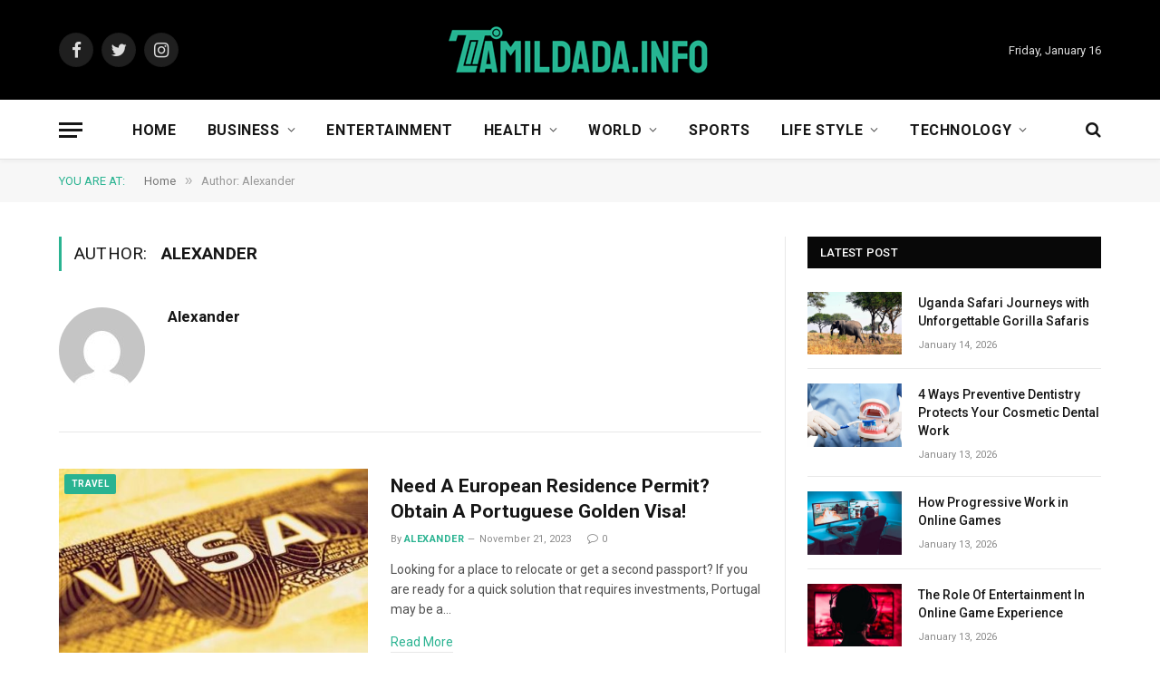

--- FILE ---
content_type: text/html; charset=UTF-8
request_url: https://tamildada.info/author/rabbi-it-firm/
body_size: 40583
content:
<!DOCTYPE html>
<html dir="ltr" lang="en-US" prefix="og: https://ogp.me/ns#" class="s-light site-s-light">

<head>

	<meta charset="UTF-8" />
	<meta name="viewport" content="width=device-width, initial-scale=1" />
	<title>Alexander | TamilDada</title>

		<!-- All in One SEO 4.8.5 - aioseo.com -->
	<meta name="robots" content="noindex, max-snippet:-1, max-image-preview:large, max-video-preview:-1" />
	<link rel="canonical" href="https://tamildada.info/author/rabbi-it-firm/" />
	<link rel="next" href="https://tamildada.info/author/rabbi-it-firm/page/2/" />
	<meta name="generator" content="All in One SEO (AIOSEO) 4.8.5" />
		<script type="application/ld+json" class="aioseo-schema">
			{"@context":"https:\/\/schema.org","@graph":[{"@type":"BreadcrumbList","@id":"https:\/\/tamildada.info\/author\/rabbi-it-firm\/#breadcrumblist","itemListElement":[{"@type":"ListItem","@id":"https:\/\/tamildada.info#listItem","position":1,"name":"Home","item":"https:\/\/tamildada.info","nextItem":{"@type":"ListItem","@id":"https:\/\/tamildada.info\/author\/rabbi-it-firm\/#listItem","name":"Alexander"}},{"@type":"ListItem","@id":"https:\/\/tamildada.info\/author\/rabbi-it-firm\/#listItem","position":2,"name":"Alexander","previousItem":{"@type":"ListItem","@id":"https:\/\/tamildada.info#listItem","name":"Home"}}]},{"@type":"Person","@id":"https:\/\/tamildada.info\/#person"},{"@type":"Person","@id":"https:\/\/tamildada.info\/author\/rabbi-it-firm\/#author","url":"https:\/\/tamildada.info\/author\/rabbi-it-firm\/","name":"Alexander","image":{"@type":"ImageObject","@id":"https:\/\/tamildada.info\/author\/rabbi-it-firm\/#authorImage","url":"https:\/\/secure.gravatar.com\/avatar\/1878d1b569143cf90b4a172e8802bf35?s=96&d=mm&r=g","width":96,"height":96,"caption":"Alexander"},"mainEntityOfPage":{"@id":"https:\/\/tamildada.info\/author\/rabbi-it-firm\/#profilepage"}},{"@type":"ProfilePage","@id":"https:\/\/tamildada.info\/author\/rabbi-it-firm\/#profilepage","url":"https:\/\/tamildada.info\/author\/rabbi-it-firm\/","name":"Alexander | TamilDada","inLanguage":"en-US","isPartOf":{"@id":"https:\/\/tamildada.info\/#website"},"breadcrumb":{"@id":"https:\/\/tamildada.info\/author\/rabbi-it-firm\/#breadcrumblist"},"dateCreated":"2021-10-07T09:02:38+06:00","mainEntity":{"@id":"https:\/\/tamildada.info\/author\/rabbi-it-firm\/#author"}},{"@type":"WebSite","@id":"https:\/\/tamildada.info\/#website","url":"https:\/\/tamildada.info\/","name":"TamilDada","inLanguage":"en-US","publisher":{"@id":"https:\/\/tamildada.info\/#person"}}]}
		</script>
		<!-- All in One SEO -->

<link rel='dns-prefetch' href='//fonts.googleapis.com' />
<link rel="alternate" type="application/rss+xml" title="TamilDada &raquo; Feed" href="https://tamildada.info/feed/" />
<link rel="alternate" type="application/rss+xml" title="TamilDada &raquo; Comments Feed" href="https://tamildada.info/comments/feed/" />
<link rel="alternate" type="application/rss+xml" title="TamilDada &raquo; Posts by Alexander Feed" href="https://tamildada.info/author/rabbi-it-firm/feed/" />
<script type="text/javascript">
window._wpemojiSettings = {"baseUrl":"https:\/\/s.w.org\/images\/core\/emoji\/14.0.0\/72x72\/","ext":".png","svgUrl":"https:\/\/s.w.org\/images\/core\/emoji\/14.0.0\/svg\/","svgExt":".svg","source":{"concatemoji":"https:\/\/tamildada.info\/wp-includes\/js\/wp-emoji-release.min.js?ver=6.2.8"}};
/*! This file is auto-generated */
!function(e,a,t){var n,r,o,i=a.createElement("canvas"),p=i.getContext&&i.getContext("2d");function s(e,t){p.clearRect(0,0,i.width,i.height),p.fillText(e,0,0);e=i.toDataURL();return p.clearRect(0,0,i.width,i.height),p.fillText(t,0,0),e===i.toDataURL()}function c(e){var t=a.createElement("script");t.src=e,t.defer=t.type="text/javascript",a.getElementsByTagName("head")[0].appendChild(t)}for(o=Array("flag","emoji"),t.supports={everything:!0,everythingExceptFlag:!0},r=0;r<o.length;r++)t.supports[o[r]]=function(e){if(p&&p.fillText)switch(p.textBaseline="top",p.font="600 32px Arial",e){case"flag":return s("\ud83c\udff3\ufe0f\u200d\u26a7\ufe0f","\ud83c\udff3\ufe0f\u200b\u26a7\ufe0f")?!1:!s("\ud83c\uddfa\ud83c\uddf3","\ud83c\uddfa\u200b\ud83c\uddf3")&&!s("\ud83c\udff4\udb40\udc67\udb40\udc62\udb40\udc65\udb40\udc6e\udb40\udc67\udb40\udc7f","\ud83c\udff4\u200b\udb40\udc67\u200b\udb40\udc62\u200b\udb40\udc65\u200b\udb40\udc6e\u200b\udb40\udc67\u200b\udb40\udc7f");case"emoji":return!s("\ud83e\udef1\ud83c\udffb\u200d\ud83e\udef2\ud83c\udfff","\ud83e\udef1\ud83c\udffb\u200b\ud83e\udef2\ud83c\udfff")}return!1}(o[r]),t.supports.everything=t.supports.everything&&t.supports[o[r]],"flag"!==o[r]&&(t.supports.everythingExceptFlag=t.supports.everythingExceptFlag&&t.supports[o[r]]);t.supports.everythingExceptFlag=t.supports.everythingExceptFlag&&!t.supports.flag,t.DOMReady=!1,t.readyCallback=function(){t.DOMReady=!0},t.supports.everything||(n=function(){t.readyCallback()},a.addEventListener?(a.addEventListener("DOMContentLoaded",n,!1),e.addEventListener("load",n,!1)):(e.attachEvent("onload",n),a.attachEvent("onreadystatechange",function(){"complete"===a.readyState&&t.readyCallback()})),(e=t.source||{}).concatemoji?c(e.concatemoji):e.wpemoji&&e.twemoji&&(c(e.twemoji),c(e.wpemoji)))}(window,document,window._wpemojiSettings);
</script>
<style type="text/css">
img.wp-smiley,
img.emoji {
	display: inline !important;
	border: none !important;
	box-shadow: none !important;
	height: 1em !important;
	width: 1em !important;
	margin: 0 0.07em !important;
	vertical-align: -0.1em !important;
	background: none !important;
	padding: 0 !important;
}
</style>
	<link rel='stylesheet' id='wp-block-library-css' href='https://tamildada.info/wp-includes/css/dist/block-library/style.min.css?ver=6.2.8' type='text/css' media='all' />
<link rel='stylesheet' id='classic-theme-styles-css' href='https://tamildada.info/wp-includes/css/classic-themes.min.css?ver=6.2.8' type='text/css' media='all' />
<style id='global-styles-inline-css' type='text/css'>
body{--wp--preset--color--black: #000000;--wp--preset--color--cyan-bluish-gray: #abb8c3;--wp--preset--color--white: #ffffff;--wp--preset--color--pale-pink: #f78da7;--wp--preset--color--vivid-red: #cf2e2e;--wp--preset--color--luminous-vivid-orange: #ff6900;--wp--preset--color--luminous-vivid-amber: #fcb900;--wp--preset--color--light-green-cyan: #7bdcb5;--wp--preset--color--vivid-green-cyan: #00d084;--wp--preset--color--pale-cyan-blue: #8ed1fc;--wp--preset--color--vivid-cyan-blue: #0693e3;--wp--preset--color--vivid-purple: #9b51e0;--wp--preset--gradient--vivid-cyan-blue-to-vivid-purple: linear-gradient(135deg,rgba(6,147,227,1) 0%,rgb(155,81,224) 100%);--wp--preset--gradient--light-green-cyan-to-vivid-green-cyan: linear-gradient(135deg,rgb(122,220,180) 0%,rgb(0,208,130) 100%);--wp--preset--gradient--luminous-vivid-amber-to-luminous-vivid-orange: linear-gradient(135deg,rgba(252,185,0,1) 0%,rgba(255,105,0,1) 100%);--wp--preset--gradient--luminous-vivid-orange-to-vivid-red: linear-gradient(135deg,rgba(255,105,0,1) 0%,rgb(207,46,46) 100%);--wp--preset--gradient--very-light-gray-to-cyan-bluish-gray: linear-gradient(135deg,rgb(238,238,238) 0%,rgb(169,184,195) 100%);--wp--preset--gradient--cool-to-warm-spectrum: linear-gradient(135deg,rgb(74,234,220) 0%,rgb(151,120,209) 20%,rgb(207,42,186) 40%,rgb(238,44,130) 60%,rgb(251,105,98) 80%,rgb(254,248,76) 100%);--wp--preset--gradient--blush-light-purple: linear-gradient(135deg,rgb(255,206,236) 0%,rgb(152,150,240) 100%);--wp--preset--gradient--blush-bordeaux: linear-gradient(135deg,rgb(254,205,165) 0%,rgb(254,45,45) 50%,rgb(107,0,62) 100%);--wp--preset--gradient--luminous-dusk: linear-gradient(135deg,rgb(255,203,112) 0%,rgb(199,81,192) 50%,rgb(65,88,208) 100%);--wp--preset--gradient--pale-ocean: linear-gradient(135deg,rgb(255,245,203) 0%,rgb(182,227,212) 50%,rgb(51,167,181) 100%);--wp--preset--gradient--electric-grass: linear-gradient(135deg,rgb(202,248,128) 0%,rgb(113,206,126) 100%);--wp--preset--gradient--midnight: linear-gradient(135deg,rgb(2,3,129) 0%,rgb(40,116,252) 100%);--wp--preset--duotone--dark-grayscale: url('#wp-duotone-dark-grayscale');--wp--preset--duotone--grayscale: url('#wp-duotone-grayscale');--wp--preset--duotone--purple-yellow: url('#wp-duotone-purple-yellow');--wp--preset--duotone--blue-red: url('#wp-duotone-blue-red');--wp--preset--duotone--midnight: url('#wp-duotone-midnight');--wp--preset--duotone--magenta-yellow: url('#wp-duotone-magenta-yellow');--wp--preset--duotone--purple-green: url('#wp-duotone-purple-green');--wp--preset--duotone--blue-orange: url('#wp-duotone-blue-orange');--wp--preset--font-size--small: 13px;--wp--preset--font-size--medium: 20px;--wp--preset--font-size--large: 36px;--wp--preset--font-size--x-large: 42px;--wp--preset--spacing--20: 0.44rem;--wp--preset--spacing--30: 0.67rem;--wp--preset--spacing--40: 1rem;--wp--preset--spacing--50: 1.5rem;--wp--preset--spacing--60: 2.25rem;--wp--preset--spacing--70: 3.38rem;--wp--preset--spacing--80: 5.06rem;--wp--preset--shadow--natural: 6px 6px 9px rgba(0, 0, 0, 0.2);--wp--preset--shadow--deep: 12px 12px 50px rgba(0, 0, 0, 0.4);--wp--preset--shadow--sharp: 6px 6px 0px rgba(0, 0, 0, 0.2);--wp--preset--shadow--outlined: 6px 6px 0px -3px rgba(255, 255, 255, 1), 6px 6px rgba(0, 0, 0, 1);--wp--preset--shadow--crisp: 6px 6px 0px rgba(0, 0, 0, 1);}:where(.is-layout-flex){gap: 0.5em;}body .is-layout-flow > .alignleft{float: left;margin-inline-start: 0;margin-inline-end: 2em;}body .is-layout-flow > .alignright{float: right;margin-inline-start: 2em;margin-inline-end: 0;}body .is-layout-flow > .aligncenter{margin-left: auto !important;margin-right: auto !important;}body .is-layout-constrained > .alignleft{float: left;margin-inline-start: 0;margin-inline-end: 2em;}body .is-layout-constrained > .alignright{float: right;margin-inline-start: 2em;margin-inline-end: 0;}body .is-layout-constrained > .aligncenter{margin-left: auto !important;margin-right: auto !important;}body .is-layout-constrained > :where(:not(.alignleft):not(.alignright):not(.alignfull)){max-width: var(--wp--style--global--content-size);margin-left: auto !important;margin-right: auto !important;}body .is-layout-constrained > .alignwide{max-width: var(--wp--style--global--wide-size);}body .is-layout-flex{display: flex;}body .is-layout-flex{flex-wrap: wrap;align-items: center;}body .is-layout-flex > *{margin: 0;}:where(.wp-block-columns.is-layout-flex){gap: 2em;}.has-black-color{color: var(--wp--preset--color--black) !important;}.has-cyan-bluish-gray-color{color: var(--wp--preset--color--cyan-bluish-gray) !important;}.has-white-color{color: var(--wp--preset--color--white) !important;}.has-pale-pink-color{color: var(--wp--preset--color--pale-pink) !important;}.has-vivid-red-color{color: var(--wp--preset--color--vivid-red) !important;}.has-luminous-vivid-orange-color{color: var(--wp--preset--color--luminous-vivid-orange) !important;}.has-luminous-vivid-amber-color{color: var(--wp--preset--color--luminous-vivid-amber) !important;}.has-light-green-cyan-color{color: var(--wp--preset--color--light-green-cyan) !important;}.has-vivid-green-cyan-color{color: var(--wp--preset--color--vivid-green-cyan) !important;}.has-pale-cyan-blue-color{color: var(--wp--preset--color--pale-cyan-blue) !important;}.has-vivid-cyan-blue-color{color: var(--wp--preset--color--vivid-cyan-blue) !important;}.has-vivid-purple-color{color: var(--wp--preset--color--vivid-purple) !important;}.has-black-background-color{background-color: var(--wp--preset--color--black) !important;}.has-cyan-bluish-gray-background-color{background-color: var(--wp--preset--color--cyan-bluish-gray) !important;}.has-white-background-color{background-color: var(--wp--preset--color--white) !important;}.has-pale-pink-background-color{background-color: var(--wp--preset--color--pale-pink) !important;}.has-vivid-red-background-color{background-color: var(--wp--preset--color--vivid-red) !important;}.has-luminous-vivid-orange-background-color{background-color: var(--wp--preset--color--luminous-vivid-orange) !important;}.has-luminous-vivid-amber-background-color{background-color: var(--wp--preset--color--luminous-vivid-amber) !important;}.has-light-green-cyan-background-color{background-color: var(--wp--preset--color--light-green-cyan) !important;}.has-vivid-green-cyan-background-color{background-color: var(--wp--preset--color--vivid-green-cyan) !important;}.has-pale-cyan-blue-background-color{background-color: var(--wp--preset--color--pale-cyan-blue) !important;}.has-vivid-cyan-blue-background-color{background-color: var(--wp--preset--color--vivid-cyan-blue) !important;}.has-vivid-purple-background-color{background-color: var(--wp--preset--color--vivid-purple) !important;}.has-black-border-color{border-color: var(--wp--preset--color--black) !important;}.has-cyan-bluish-gray-border-color{border-color: var(--wp--preset--color--cyan-bluish-gray) !important;}.has-white-border-color{border-color: var(--wp--preset--color--white) !important;}.has-pale-pink-border-color{border-color: var(--wp--preset--color--pale-pink) !important;}.has-vivid-red-border-color{border-color: var(--wp--preset--color--vivid-red) !important;}.has-luminous-vivid-orange-border-color{border-color: var(--wp--preset--color--luminous-vivid-orange) !important;}.has-luminous-vivid-amber-border-color{border-color: var(--wp--preset--color--luminous-vivid-amber) !important;}.has-light-green-cyan-border-color{border-color: var(--wp--preset--color--light-green-cyan) !important;}.has-vivid-green-cyan-border-color{border-color: var(--wp--preset--color--vivid-green-cyan) !important;}.has-pale-cyan-blue-border-color{border-color: var(--wp--preset--color--pale-cyan-blue) !important;}.has-vivid-cyan-blue-border-color{border-color: var(--wp--preset--color--vivid-cyan-blue) !important;}.has-vivid-purple-border-color{border-color: var(--wp--preset--color--vivid-purple) !important;}.has-vivid-cyan-blue-to-vivid-purple-gradient-background{background: var(--wp--preset--gradient--vivid-cyan-blue-to-vivid-purple) !important;}.has-light-green-cyan-to-vivid-green-cyan-gradient-background{background: var(--wp--preset--gradient--light-green-cyan-to-vivid-green-cyan) !important;}.has-luminous-vivid-amber-to-luminous-vivid-orange-gradient-background{background: var(--wp--preset--gradient--luminous-vivid-amber-to-luminous-vivid-orange) !important;}.has-luminous-vivid-orange-to-vivid-red-gradient-background{background: var(--wp--preset--gradient--luminous-vivid-orange-to-vivid-red) !important;}.has-very-light-gray-to-cyan-bluish-gray-gradient-background{background: var(--wp--preset--gradient--very-light-gray-to-cyan-bluish-gray) !important;}.has-cool-to-warm-spectrum-gradient-background{background: var(--wp--preset--gradient--cool-to-warm-spectrum) !important;}.has-blush-light-purple-gradient-background{background: var(--wp--preset--gradient--blush-light-purple) !important;}.has-blush-bordeaux-gradient-background{background: var(--wp--preset--gradient--blush-bordeaux) !important;}.has-luminous-dusk-gradient-background{background: var(--wp--preset--gradient--luminous-dusk) !important;}.has-pale-ocean-gradient-background{background: var(--wp--preset--gradient--pale-ocean) !important;}.has-electric-grass-gradient-background{background: var(--wp--preset--gradient--electric-grass) !important;}.has-midnight-gradient-background{background: var(--wp--preset--gradient--midnight) !important;}.has-small-font-size{font-size: var(--wp--preset--font-size--small) !important;}.has-medium-font-size{font-size: var(--wp--preset--font-size--medium) !important;}.has-large-font-size{font-size: var(--wp--preset--font-size--large) !important;}.has-x-large-font-size{font-size: var(--wp--preset--font-size--x-large) !important;}
.wp-block-navigation a:where(:not(.wp-element-button)){color: inherit;}
:where(.wp-block-columns.is-layout-flex){gap: 2em;}
.wp-block-pullquote{font-size: 1.5em;line-height: 1.6;}
</style>
<link rel='stylesheet' id='smartmag-core-css' href='https://tamildada.info/wp-content/themes/smart-mag/style.css?ver=9.0.0' type='text/css' media='all' />
<link rel='stylesheet' id='smartmag-fonts-css' href='https://fonts.googleapis.com/css?family=Roboto%3A400%2C400i%2C500%2C700' type='text/css' media='all' />
<link rel='stylesheet' id='smartmag-magnific-popup-css' href='https://tamildada.info/wp-content/themes/smart-mag/css/lightbox.css?ver=9.0.0' type='text/css' media='all' />
<link rel='stylesheet' id='smartmag-icons-css' href='https://tamildada.info/wp-content/themes/smart-mag/css/icons/icons.css?ver=9.0.0' type='text/css' media='all' />
<link rel='stylesheet' id='smartmag-skin-css' href='https://tamildada.info/wp-content/themes/smart-mag/css/skin-thezine.css?ver=9.0.0' type='text/css' media='all' />
<style id='smartmag-skin-inline-css' type='text/css'>
:root { --main-width: 1150px; }
.smart-head-main { --c-shadow: rgba(10,10,10,0.03); }
.smart-head-main .smart-head-bot { --head-h: 66px; border-bottom-width: 1px; border-bottom-color: #e2e2e2; }
.s-dark .smart-head-main .smart-head-bot,
.smart-head-main .s-dark.smart-head-bot { border-bottom-color: #222222; }
.navigation-main .menu > li > a { font-size: 16px; font-weight: bold; letter-spacing: 0.04em; }
.s-light .navigation { --c-nav-blip: #565656; }
.loop-grid .ratio-is-custom { padding-bottom: calc(100% / 1.68); }
.loop-list .ratio-is-custom { padding-bottom: calc(100% / 1.575); }
.list-post { --list-p-media-width: 44%; --list-p-media-max-width: 85%; }
.list-post .media:not(i) { --list-p-media-max-width: 44%; }
.loop-small .media:not(i) { max-width: 104px; }
.single .featured .ratio-is-custom { padding-bottom: calc(100% / 2); }
@media (min-width: 940px) and (max-width: 1200px) { .navigation-main .menu > li > a { font-size: calc(10px + (16px - 10px) * .7); } }


</style>
<script type='text/javascript' src='https://tamildada.info/wp-includes/js/jquery/jquery.min.js?ver=3.6.4' id='jquery-core-js'></script>
<script type='text/javascript' src='https://tamildada.info/wp-includes/js/jquery/jquery-migrate.min.js?ver=3.4.0' id='jquery-migrate-js'></script>
<link rel="https://api.w.org/" href="https://tamildada.info/wp-json/" /><link rel="alternate" type="application/json" href="https://tamildada.info/wp-json/wp/v2/users/7867" /><link rel="EditURI" type="application/rsd+xml" title="RSD" href="https://tamildada.info/xmlrpc.php?rsd" />
<link rel="wlwmanifest" type="application/wlwmanifest+xml" href="https://tamildada.info/wp-includes/wlwmanifest.xml" />
<meta name="generator" content="WordPress 6.2.8" />

		<script>
		var BunyadSchemeKey = 'bunyad-scheme';
		(() => {
			const d = document.documentElement;
			const c = d.classList;
			const scheme = localStorage.getItem(BunyadSchemeKey);
			if (scheme) {
				d.dataset.origClass = c;
				scheme === 'dark' ? c.remove('s-light', 'site-s-light') : c.remove('s-dark', 'site-s-dark');
				c.add('site-s-' + scheme, 's-' + scheme);
			}
		})();
		</script>
		<meta name="generator" content="Elementor 3.12.1; features: e_dom_optimization, e_optimized_assets_loading, e_optimized_css_loading, a11y_improvements, additional_custom_breakpoints; settings: css_print_method-external, google_font-enabled, font_display-auto">

	<script>
	document.querySelector('head').innerHTML += '<style class="bunyad-img-effects-css">.main-wrap .wp-post-image, .post-content img { opacity: 0; }</style>';
	</script>

</head>

<body class="archive author author-rabbi-it-firm author-7867 right-sidebar has-lb has-lb-sm img-effects has-sb-sep layout-normal elementor-default elementor-kit-21334">

<svg xmlns="http://www.w3.org/2000/svg" viewBox="0 0 0 0" width="0" height="0" focusable="false" role="none" style="visibility: hidden; position: absolute; left: -9999px; overflow: hidden;" ><defs><filter id="wp-duotone-dark-grayscale"><feColorMatrix color-interpolation-filters="sRGB" type="matrix" values=" .299 .587 .114 0 0 .299 .587 .114 0 0 .299 .587 .114 0 0 .299 .587 .114 0 0 " /><feComponentTransfer color-interpolation-filters="sRGB" ><feFuncR type="table" tableValues="0 0.49803921568627" /><feFuncG type="table" tableValues="0 0.49803921568627" /><feFuncB type="table" tableValues="0 0.49803921568627" /><feFuncA type="table" tableValues="1 1" /></feComponentTransfer><feComposite in2="SourceGraphic" operator="in" /></filter></defs></svg><svg xmlns="http://www.w3.org/2000/svg" viewBox="0 0 0 0" width="0" height="0" focusable="false" role="none" style="visibility: hidden; position: absolute; left: -9999px; overflow: hidden;" ><defs><filter id="wp-duotone-grayscale"><feColorMatrix color-interpolation-filters="sRGB" type="matrix" values=" .299 .587 .114 0 0 .299 .587 .114 0 0 .299 .587 .114 0 0 .299 .587 .114 0 0 " /><feComponentTransfer color-interpolation-filters="sRGB" ><feFuncR type="table" tableValues="0 1" /><feFuncG type="table" tableValues="0 1" /><feFuncB type="table" tableValues="0 1" /><feFuncA type="table" tableValues="1 1" /></feComponentTransfer><feComposite in2="SourceGraphic" operator="in" /></filter></defs></svg><svg xmlns="http://www.w3.org/2000/svg" viewBox="0 0 0 0" width="0" height="0" focusable="false" role="none" style="visibility: hidden; position: absolute; left: -9999px; overflow: hidden;" ><defs><filter id="wp-duotone-purple-yellow"><feColorMatrix color-interpolation-filters="sRGB" type="matrix" values=" .299 .587 .114 0 0 .299 .587 .114 0 0 .299 .587 .114 0 0 .299 .587 .114 0 0 " /><feComponentTransfer color-interpolation-filters="sRGB" ><feFuncR type="table" tableValues="0.54901960784314 0.98823529411765" /><feFuncG type="table" tableValues="0 1" /><feFuncB type="table" tableValues="0.71764705882353 0.25490196078431" /><feFuncA type="table" tableValues="1 1" /></feComponentTransfer><feComposite in2="SourceGraphic" operator="in" /></filter></defs></svg><svg xmlns="http://www.w3.org/2000/svg" viewBox="0 0 0 0" width="0" height="0" focusable="false" role="none" style="visibility: hidden; position: absolute; left: -9999px; overflow: hidden;" ><defs><filter id="wp-duotone-blue-red"><feColorMatrix color-interpolation-filters="sRGB" type="matrix" values=" .299 .587 .114 0 0 .299 .587 .114 0 0 .299 .587 .114 0 0 .299 .587 .114 0 0 " /><feComponentTransfer color-interpolation-filters="sRGB" ><feFuncR type="table" tableValues="0 1" /><feFuncG type="table" tableValues="0 0.27843137254902" /><feFuncB type="table" tableValues="0.5921568627451 0.27843137254902" /><feFuncA type="table" tableValues="1 1" /></feComponentTransfer><feComposite in2="SourceGraphic" operator="in" /></filter></defs></svg><svg xmlns="http://www.w3.org/2000/svg" viewBox="0 0 0 0" width="0" height="0" focusable="false" role="none" style="visibility: hidden; position: absolute; left: -9999px; overflow: hidden;" ><defs><filter id="wp-duotone-midnight"><feColorMatrix color-interpolation-filters="sRGB" type="matrix" values=" .299 .587 .114 0 0 .299 .587 .114 0 0 .299 .587 .114 0 0 .299 .587 .114 0 0 " /><feComponentTransfer color-interpolation-filters="sRGB" ><feFuncR type="table" tableValues="0 0" /><feFuncG type="table" tableValues="0 0.64705882352941" /><feFuncB type="table" tableValues="0 1" /><feFuncA type="table" tableValues="1 1" /></feComponentTransfer><feComposite in2="SourceGraphic" operator="in" /></filter></defs></svg><svg xmlns="http://www.w3.org/2000/svg" viewBox="0 0 0 0" width="0" height="0" focusable="false" role="none" style="visibility: hidden; position: absolute; left: -9999px; overflow: hidden;" ><defs><filter id="wp-duotone-magenta-yellow"><feColorMatrix color-interpolation-filters="sRGB" type="matrix" values=" .299 .587 .114 0 0 .299 .587 .114 0 0 .299 .587 .114 0 0 .299 .587 .114 0 0 " /><feComponentTransfer color-interpolation-filters="sRGB" ><feFuncR type="table" tableValues="0.78039215686275 1" /><feFuncG type="table" tableValues="0 0.94901960784314" /><feFuncB type="table" tableValues="0.35294117647059 0.47058823529412" /><feFuncA type="table" tableValues="1 1" /></feComponentTransfer><feComposite in2="SourceGraphic" operator="in" /></filter></defs></svg><svg xmlns="http://www.w3.org/2000/svg" viewBox="0 0 0 0" width="0" height="0" focusable="false" role="none" style="visibility: hidden; position: absolute; left: -9999px; overflow: hidden;" ><defs><filter id="wp-duotone-purple-green"><feColorMatrix color-interpolation-filters="sRGB" type="matrix" values=" .299 .587 .114 0 0 .299 .587 .114 0 0 .299 .587 .114 0 0 .299 .587 .114 0 0 " /><feComponentTransfer color-interpolation-filters="sRGB" ><feFuncR type="table" tableValues="0.65098039215686 0.40392156862745" /><feFuncG type="table" tableValues="0 1" /><feFuncB type="table" tableValues="0.44705882352941 0.4" /><feFuncA type="table" tableValues="1 1" /></feComponentTransfer><feComposite in2="SourceGraphic" operator="in" /></filter></defs></svg><svg xmlns="http://www.w3.org/2000/svg" viewBox="0 0 0 0" width="0" height="0" focusable="false" role="none" style="visibility: hidden; position: absolute; left: -9999px; overflow: hidden;" ><defs><filter id="wp-duotone-blue-orange"><feColorMatrix color-interpolation-filters="sRGB" type="matrix" values=" .299 .587 .114 0 0 .299 .587 .114 0 0 .299 .587 .114 0 0 .299 .587 .114 0 0 " /><feComponentTransfer color-interpolation-filters="sRGB" ><feFuncR type="table" tableValues="0.098039215686275 1" /><feFuncG type="table" tableValues="0 0.66274509803922" /><feFuncB type="table" tableValues="0.84705882352941 0.41960784313725" /><feFuncA type="table" tableValues="1 1" /></feComponentTransfer><feComposite in2="SourceGraphic" operator="in" /></filter></defs></svg>

<div class="main-wrap">

	
<div class="off-canvas-backdrop"></div>
<div class="mobile-menu-container off-canvas s-dark" id="off-canvas">

	<div class="off-canvas-head">
		<a href="#" class="close"><i class="tsi tsi-times"></i></a>

		<div class="ts-logo">
			<img class="logo-mobile logo-image" src="https://tamildada.info/wp-content/uploads/2021/10/tamildada-logo-head.png" width="150" height="29" alt="TamilDada"/>		</div>
	</div>

	<div class="off-canvas-content">

					<ul class="mobile-menu"></ul>
		
		
		
		<div class="spc-social-block spc-social spc-social-b smart-head-social">
		
			
				<a href="#" class="link service s-facebook" target="_blank" rel="noopener">
					<i class="icon tsi tsi-facebook"></i>
					<span class="visuallyhidden">Facebook</span>
				</a>
									
			
				<a href="#" class="link service s-twitter" target="_blank" rel="noopener">
					<i class="icon tsi tsi-twitter"></i>
					<span class="visuallyhidden">Twitter</span>
				</a>
									
			
				<a href="#" class="link service s-instagram" target="_blank" rel="noopener">
					<i class="icon tsi tsi-instagram"></i>
					<span class="visuallyhidden">Instagram</span>
				</a>
									
			
		</div>

		
	</div>

</div>
<div class="smart-head smart-head-b smart-head-main" id="smart-head" data-sticky="auto" data-sticky-type="smart" data-sticky-full>
	
	<div class="smart-head-row smart-head-mid smart-head-row-3 s-dark smart-head-row-full">

		<div class="inner wrap">

							
				<div class="items items-left ">
				
		<div class="spc-social-block spc-social spc-social-b smart-head-social">
		
			
				<a href="#" class="link service s-facebook" target="_blank" rel="noopener">
					<i class="icon tsi tsi-facebook"></i>
					<span class="visuallyhidden">Facebook</span>
				</a>
									
			
				<a href="#" class="link service s-twitter" target="_blank" rel="noopener">
					<i class="icon tsi tsi-twitter"></i>
					<span class="visuallyhidden">Twitter</span>
				</a>
									
			
				<a href="#" class="link service s-instagram" target="_blank" rel="noopener">
					<i class="icon tsi tsi-instagram"></i>
					<span class="visuallyhidden">Instagram</span>
				</a>
									
			
		</div>

						</div>

							
				<div class="items items-center ">
					<a href="https://tamildada.info/" title="TamilDada" rel="home" class="logo-link ts-logo logo-is-image">
		<span>
			
				
					<img src="https://tamildada.info/wp-content/uploads/2021/10/tamildada-logo-head.png" class="logo-image" alt="TamilDada" width="300" height="57"/>
									 
					</span>
	</a>				</div>

							
				<div class="items items-right ">
				
<span class="h-date">
	Friday, January 16</span>				</div>

						
		</div>
	</div>

	
	<div class="smart-head-row smart-head-bot smart-head-row-3 is-light has-center-nav smart-head-row-full">

		<div class="inner wrap">

							
				<div class="items items-left ">
				
<button class="offcanvas-toggle has-icon" type="button" aria-label="Menu">
	<span class="hamburger-icon hamburger-icon-a">
		<span class="inner"></span>
	</span>
</button>				</div>

							
				<div class="items items-center ">
					<div class="nav-wrap">
		<nav class="navigation navigation-main nav-hov-a has-search">
			<ul id="menu-main-menu" class="menu"><li id="menu-item-16247" class="menu-item menu-item-type-custom menu-item-object-custom menu-item-home menu-item-16247"><a href="https://tamildada.info/">Home</a></li>
<li id="menu-item-16240" class="menu-item menu-item-type-taxonomy menu-item-object-category menu-item-has-children menu-cat-150 menu-item-16240"><a href="https://tamildada.info/tie-business/">Business</a>
<ul class="sub-menu">
	<li id="menu-item-21563" class="menu-item menu-item-type-taxonomy menu-item-object-category menu-cat-177 menu-item-21563"><a href="https://tamildada.info/life-insurance/">Life Insurance</a></li>
	<li id="menu-item-21571" class="menu-item menu-item-type-taxonomy menu-item-object-category menu-cat-178 menu-item-21571"><a href="https://tamildada.info/insurance/">Insurance</a></li>
</ul>
</li>
<li id="menu-item-16243" class="menu-item menu-item-type-taxonomy menu-item-object-category menu-cat-163 menu-item-16243"><a href="https://tamildada.info/entertainment/">Entertainment</a></li>
<li id="menu-item-16245" class="menu-item menu-item-type-taxonomy menu-item-object-category menu-item-has-children menu-cat-169 menu-item-16245"><a href="https://tamildada.info/health/">Health</a>
<ul class="sub-menu">
	<li id="menu-item-16244" class="menu-item menu-item-type-taxonomy menu-item-object-category menu-cat-171 menu-item-16244"><a href="https://tamildada.info/fitness/">Fitness</a></li>
</ul>
</li>
<li id="menu-item-21567" class="menu-item menu-item-type-taxonomy menu-item-object-category menu-item-has-children menu-cat-134 menu-item-21567"><a href="https://tamildada.info/tie-world/">World</a>
<ul class="sub-menu">
	<li id="menu-item-16242" class="menu-item menu-item-type-taxonomy menu-item-object-category menu-cat-162 menu-item-16242"><a href="https://tamildada.info/education/">Education</a></li>
	<li id="menu-item-21565" class="menu-item menu-item-type-taxonomy menu-item-object-category menu-cat-249 menu-item-21565"><a href="https://tamildada.info/travel/">Travel</a></li>
	<li id="menu-item-21576" class="menu-item menu-item-type-taxonomy menu-item-object-category menu-cat-259 menu-item-21576"><a href="https://tamildada.info/law/">Law</a></li>
	<li id="menu-item-21577" class="menu-item menu-item-type-taxonomy menu-item-object-category menu-cat-182 menu-item-21577"><a href="https://tamildada.info/news/">News</a></li>
</ul>
</li>
<li id="menu-item-21570" class="menu-item menu-item-type-taxonomy menu-item-object-category menu-cat-183 menu-item-21570"><a href="https://tamildada.info/sports/">Sports</a></li>
<li id="menu-item-21573" class="menu-item menu-item-type-taxonomy menu-item-object-category menu-item-has-children menu-cat-153 menu-item-21573"><a href="https://tamildada.info/life-style/">Life Style</a>
<ul class="sub-menu">
	<li id="menu-item-21574" class="menu-item menu-item-type-taxonomy menu-item-object-category menu-cat-172 menu-item-21574"><a href="https://tamildada.info/home-improvement/">Home Improvement</a></li>
	<li id="menu-item-21572" class="menu-item menu-item-type-taxonomy menu-item-object-category menu-cat-168 menu-item-21572"><a href="https://tamildada.info/fashion/">Fashion</a></li>
	<li id="menu-item-21575" class="menu-item menu-item-type-taxonomy menu-item-object-category menu-cat-173 menu-item-21575"><a href="https://tamildada.info/kitchen/">Kitchen</a></li>
</ul>
</li>
<li id="menu-item-21616" class="menu-item menu-item-type-taxonomy menu-item-object-category menu-item-has-children menu-cat-161 menu-item-21616"><a href="https://tamildada.info/technology/">Technology</a>
<ul class="sub-menu">
	<li id="menu-item-21561" class="menu-item menu-item-type-taxonomy menu-item-object-category menu-cat-158 menu-item-21561"><a href="https://tamildada.info/app/">App</a></li>
	<li id="menu-item-21562" class="menu-item menu-item-type-taxonomy menu-item-object-category menu-cat-160 menu-item-21562"><a href="https://tamildada.info/gadget/">Gadget</a></li>
	<li id="menu-item-21564" class="menu-item menu-item-type-taxonomy menu-item-object-category menu-cat-159 menu-item-21564"><a href="https://tamildada.info/software/">Software</a></li>
	<li id="menu-item-21566" class="menu-item menu-item-type-taxonomy menu-item-object-category menu-cat-166 menu-item-21566"><a href="https://tamildada.info/website/">Website</a></li>
	<li id="menu-item-21578" class="menu-item menu-item-type-taxonomy menu-item-object-category menu-cat-179 menu-item-21578"><a href="https://tamildada.info/seo/">SEO</a></li>
	<li id="menu-item-21569" class="menu-item menu-item-type-taxonomy menu-item-object-category menu-cat-144 menu-item-21569"><a href="https://tamildada.info/tie-world/tie-games/">Games</a></li>
</ul>
</li>
</ul>		</nav>
	</div>
				</div>

							
				<div class="items items-right ">
				

	<a href="#" class="search-icon has-icon-only is-icon" title="Search">
		<i class="tsi tsi-search"></i>
	</a>

				</div>

						
		</div>
	</div>

	</div>
<div class="smart-head smart-head-a smart-head-mobile" id="smart-head-mobile" data-sticky="mid" data-sticky-type="smart" data-sticky-full>
	
	<div class="smart-head-row smart-head-mid smart-head-row-3 s-dark smart-head-row-full">

		<div class="inner wrap">

							
				<div class="items items-left ">
				
<button class="offcanvas-toggle has-icon" type="button" aria-label="Menu">
	<span class="hamburger-icon hamburger-icon-a">
		<span class="inner"></span>
	</span>
</button>				</div>

							
				<div class="items items-center ">
					<a href="https://tamildada.info/" title="TamilDada" rel="home" class="logo-link ts-logo logo-is-image">
		<span>
			
									<img class="logo-mobile logo-image" src="https://tamildada.info/wp-content/uploads/2021/10/tamildada-logo-head.png" width="150" height="29" alt="TamilDada"/>									 
					</span>
	</a>				</div>

							
				<div class="items items-right ">
				

	<a href="#" class="search-icon has-icon-only is-icon" title="Search">
		<i class="tsi tsi-search"></i>
	</a>

				</div>

						
		</div>
	</div>

	</div>
<nav class="breadcrumbs is-full-width breadcrumbs-b" id="breadcrumb"><div class="inner ts-contain "><span class="label">You are at:</span><span><a href="https://tamildada.info/"><span>Home</span></a></span><span class="delim">&raquo;</span><span class="current">Author: Alexander</span></div></nav>
<div class="main ts-contain cf right-sidebar">
			<div class="ts-row">
			<div class="col-8 main-content">

							<h1 class="archive-heading">
					Author: <span>Alexander</span>				</h1>
						
					
							<div class="archive-author-box">
						<section class="author-info">
	
		<img alt='' src='https://secure.gravatar.com/avatar/1878d1b569143cf90b4a172e8802bf35?s=95&#038;d=mm&#038;r=g' srcset='https://secure.gravatar.com/avatar/1878d1b569143cf90b4a172e8802bf35?s=190&#038;d=mm&#038;r=g 2x' class='avatar avatar-95 photo' height='95' width='95' loading='lazy' decoding='async'/>		
		<div class="description">
			<a href="https://tamildada.info/author/rabbi-it-firm/" title="Posts by Alexander" rel="author">Alexander</a>			
			<ul class="social-icons">
						</ul>
			
			<p class="bio"></p>
		</div>
		
	</section>				</div>
							
					<section class="block-wrap block-posts-list mb-none" data-id="1">

				
			<div class="block-content">
					
	<div class="loop loop-list loop-sep loop-list-sep grid grid-1 md:grid-1 sm:grid-1">

				
			
<article class="l-post list-post m-pos-left">

	
			<div class="media">

		
			<a href="https://tamildada.info/need-a-european-residence-permit-obtain-a-portuguese-golden-visa/" class="image-link media-ratio ratio-is-custom" title="Need A European Residence Permit? Obtain A Portuguese Golden Visa!"><span data-bgsrc="https://tamildada.info/wp-content/uploads/2023/11/Need-a-European-Residence-Permit-Obtain-a-Portuguese-Golden-Visa-450x275.jpg" class="img bg-cover wp-post-image attachment-bunyad-medium size-bunyad-medium lazyload" data-bgset="https://tamildada.info/wp-content/uploads/2023/11/Need-a-European-Residence-Permit-Obtain-a-Portuguese-Golden-Visa-450x275.jpg 450w, https://tamildada.info/wp-content/uploads/2023/11/Need-a-European-Residence-Permit-Obtain-a-Portuguese-Golden-Visa-300x184.jpg 300w, https://tamildada.info/wp-content/uploads/2023/11/Need-a-European-Residence-Permit-Obtain-a-Portuguese-Golden-Visa-150x92.jpg 150w, https://tamildada.info/wp-content/uploads/2023/11/Need-a-European-Residence-Permit-Obtain-a-Portuguese-Golden-Visa.jpg 670w" data-sizes="(max-width: 337px) 100vw, 337px"></span></a>			
			
			
							
				<span class="cat-labels cat-labels-overlay c-overlay p-top-left">
				<a href="https://tamildada.info/travel/" class="category term-color-249" rel="category">Travel</a>
			</span>
						
			
		
		</div>
	

	
		<div class="content">

			<div class="post-meta post-meta-a has-below"><h2 class="is-title post-title"><a href="https://tamildada.info/need-a-european-residence-permit-obtain-a-portuguese-golden-visa/">Need A European Residence Permit? Obtain A Portuguese Golden Visa!</a></h2><div class="post-meta-items meta-below"><span class="meta-item post-author"><span class="by">By</span> <a href="https://tamildada.info/author/rabbi-it-firm/" title="Posts by Alexander" rel="author">Alexander</a></span><span class="meta-item has-next-icon date"><span class="date-link"><time class="post-date" datetime="2023-11-21T16:31:59+06:00">November 21, 2023</time></span></span><span class="meta-item comments has-icon"><a href="https://tamildada.info/need-a-european-residence-permit-obtain-a-portuguese-golden-visa/#respond"><i class="tsi tsi-comment-o"></i>0</a></span></div></div>			
						
				<div class="excerpt">
					<p>Looking for a place to relocate or get a second passport? If you are ready for a quick solution that requires investments, Portugal may be a&hellip;</p>
				</div>
			
			
			
				<a href="https://tamildada.info/need-a-european-residence-permit-obtain-a-portuguese-golden-visa/" class="read-more-link read-more-basic">
					Read More				</a>

			
		</div>

	
</article>
				
			
<article class="l-post list-post m-pos-left">

	
			<div class="media">

		
			<a href="https://tamildada.info/risk-and-reward-the-thrills-of-using-mods-in-gta-v-accounts/" class="image-link media-ratio ratio-is-custom" title="Risk and Reward: The Thrills of Using Mods in GTA V Accounts"><span data-bgsrc="https://tamildada.info/wp-content/uploads/2023/11/Risk-and-Reward-The-Thrills-of-Using-Mods-in-GTA-V-Accounts-450x253.jpg" class="img bg-cover wp-post-image attachment-bunyad-medium size-bunyad-medium lazyload" data-bgset="https://tamildada.info/wp-content/uploads/2023/11/Risk-and-Reward-The-Thrills-of-Using-Mods-in-GTA-V-Accounts-450x253.jpg 450w, https://tamildada.info/wp-content/uploads/2023/11/Risk-and-Reward-The-Thrills-of-Using-Mods-in-GTA-V-Accounts.jpg 748w" data-sizes="(max-width: 337px) 100vw, 337px"></span></a>			
			
			
							
				<span class="cat-labels cat-labels-overlay c-overlay p-top-left">
				<a href="https://tamildada.info/games/" class="category term-color-469" rel="category">Games</a>
			</span>
						
			
		
		</div>
	

	
		<div class="content">

			<div class="post-meta post-meta-a has-below"><h2 class="is-title post-title"><a href="https://tamildada.info/risk-and-reward-the-thrills-of-using-mods-in-gta-v-accounts/">Risk and Reward: The Thrills of Using Mods in GTA V Accounts</a></h2><div class="post-meta-items meta-below"><span class="meta-item post-author"><span class="by">By</span> <a href="https://tamildada.info/author/rabbi-it-firm/" title="Posts by Alexander" rel="author">Alexander</a></span><span class="meta-item has-next-icon date"><span class="date-link"><time class="post-date" datetime="2023-11-21T13:40:13+06:00">November 21, 2023</time></span></span><span class="meta-item comments has-icon"><a href="https://tamildada.info/risk-and-reward-the-thrills-of-using-mods-in-gta-v-accounts/#respond"><i class="tsi tsi-comment-o"></i>0</a></span></div></div>			
						
				<div class="excerpt">
					<p>Modding refers to user modifications that add features and capabilities to a game, like GTA 5 mods that offer you features to speed up levels faster&hellip;</p>
				</div>
			
			
			
				<a href="https://tamildada.info/risk-and-reward-the-thrills-of-using-mods-in-gta-v-accounts/" class="read-more-link read-more-basic">
					Read More				</a>

			
		</div>

	
</article>
				
			
<article class="l-post list-post m-pos-left">

	
			<div class="media">

		
			<a href="https://tamildada.info/intelligent-parking-systems-the-future-of-urban-parking-management/" class="image-link media-ratio ratio-is-custom" title="Intelligent Parking Systems: The Future of Urban Parking Management"><span data-bgsrc="https://tamildada.info/wp-content/uploads/2023/11/Intelligent-Parking-Systems-450x253.jpg" class="img bg-cover wp-post-image attachment-bunyad-medium size-bunyad-medium lazyload" data-bgset="https://tamildada.info/wp-content/uploads/2023/11/Intelligent-Parking-Systems-450x253.jpg 450w, https://tamildada.info/wp-content/uploads/2023/11/Intelligent-Parking-Systems.jpg 748w" data-sizes="(max-width: 337px) 100vw, 337px"></span></a>			
			
			
							
				<span class="cat-labels cat-labels-overlay c-overlay p-top-left">
				<a href="https://tamildada.info/news/" class="category term-color-182" rel="category">News</a>
			</span>
						
			
		
		</div>
	

	
		<div class="content">

			<div class="post-meta post-meta-a has-below"><h2 class="is-title post-title"><a href="https://tamildada.info/intelligent-parking-systems-the-future-of-urban-parking-management/">Intelligent Parking Systems: The Future of Urban Parking Management</a></h2><div class="post-meta-items meta-below"><span class="meta-item post-author"><span class="by">By</span> <a href="https://tamildada.info/author/rabbi-it-firm/" title="Posts by Alexander" rel="author">Alexander</a></span><span class="meta-item has-next-icon date"><span class="date-link"><time class="post-date" datetime="2023-11-17T17:14:20+06:00">November 17, 2023</time></span></span><span class="meta-item comments has-icon"><a href="https://tamildada.info/intelligent-parking-systems-the-future-of-urban-parking-management/#respond"><i class="tsi tsi-comment-o"></i>0</a></span></div></div>			
						
				<div class="excerpt">
					<p>The surge in urbanization and the increasing number of vehicles on the road have accentuated the need for efficient parking solutions. Intelligent parking systems, leveraging advancements&hellip;</p>
				</div>
			
			
			
				<a href="https://tamildada.info/intelligent-parking-systems-the-future-of-urban-parking-management/" class="read-more-link read-more-basic">
					Read More				</a>

			
		</div>

	
</article>
				
			
<article class="l-post list-post m-pos-left">

	
			<div class="media">

		
			<a href="https://tamildada.info/unleashing-e-commerce-success-the-power-of-selling-on-amazon-fba/" class="image-link media-ratio ratio-is-custom" title="Unleashing E-Commerce Success: The Power of Selling on Amazon FBA"><span data-bgsrc="https://tamildada.info/wp-content/uploads/2023/11/Why-sell-on-Amazon-FB-450x253.jpg" class="img bg-cover wp-post-image attachment-bunyad-medium size-bunyad-medium lazyload" data-bgset="https://tamildada.info/wp-content/uploads/2023/11/Why-sell-on-Amazon-FB-450x253.jpg 450w, https://tamildada.info/wp-content/uploads/2023/11/Why-sell-on-Amazon-FB.jpg 748w" data-sizes="(max-width: 337px) 100vw, 337px"></span></a>			
			
			
							
				<span class="cat-labels cat-labels-overlay c-overlay p-top-left">
				<a href="https://tamildada.info/tie-business/" class="category term-color-150" rel="category">Business</a>
			</span>
						
			
		
		</div>
	

	
		<div class="content">

			<div class="post-meta post-meta-a has-below"><h2 class="is-title post-title"><a href="https://tamildada.info/unleashing-e-commerce-success-the-power-of-selling-on-amazon-fba/">Unleashing E-Commerce Success: The Power of Selling on Amazon FBA</a></h2><div class="post-meta-items meta-below"><span class="meta-item post-author"><span class="by">By</span> <a href="https://tamildada.info/author/rabbi-it-firm/" title="Posts by Alexander" rel="author">Alexander</a></span><span class="meta-item has-next-icon date"><span class="date-link"><time class="post-date" datetime="2023-11-16T12:10:09+06:00">November 16, 2023</time></span></span><span class="meta-item comments has-icon"><a href="https://tamildada.info/unleashing-e-commerce-success-the-power-of-selling-on-amazon-fba/#respond"><i class="tsi tsi-comment-o"></i>0</a></span></div></div>			
						
				<div class="excerpt">
					<p>Selling on Amazon through the Fulfillment by Amazon (FBA) program can be a strategic choice for e-commerce business owners. FBA offers several benefits that can help&hellip;</p>
				</div>
			
			
			
				<a href="https://tamildada.info/unleashing-e-commerce-success-the-power-of-selling-on-amazon-fba/" class="read-more-link read-more-basic">
					Read More				</a>

			
		</div>

	
</article>
				
			
<article class="l-post list-post m-pos-left">

	
			<div class="media">

		
			<a href="https://tamildada.info/the-landscape-of-fortnite-cheats-and-hacks/" class="image-link media-ratio ratio-is-custom" title="The Landscape of Fortnite Cheats and Hacks"><span data-bgsrc="https://tamildada.info/wp-content/uploads/2023/11/The-Landscape-of-Fortnite-Cheats-and-Hacks-450x253.jpg" class="img bg-cover wp-post-image attachment-bunyad-medium size-bunyad-medium lazyload" data-bgset="https://tamildada.info/wp-content/uploads/2023/11/The-Landscape-of-Fortnite-Cheats-and-Hacks-450x253.jpg 450w, https://tamildada.info/wp-content/uploads/2023/11/The-Landscape-of-Fortnite-Cheats-and-Hacks.jpg 748w" data-sizes="(max-width: 337px) 100vw, 337px"></span></a>			
			
			
							
				<span class="cat-labels cat-labels-overlay c-overlay p-top-left">
				<a href="https://tamildada.info/games/" class="category term-color-469" rel="category">Games</a>
			</span>
						
			
		
		</div>
	

	
		<div class="content">

			<div class="post-meta post-meta-a has-below"><h2 class="is-title post-title"><a href="https://tamildada.info/the-landscape-of-fortnite-cheats-and-hacks/">The Landscape of Fortnite Cheats and Hacks</a></h2><div class="post-meta-items meta-below"><span class="meta-item post-author"><span class="by">By</span> <a href="https://tamildada.info/author/rabbi-it-firm/" title="Posts by Alexander" rel="author">Alexander</a></span><span class="meta-item has-next-icon date"><span class="date-link"><time class="post-date" datetime="2023-11-16T12:08:00+06:00">November 16, 2023</time></span></span><span class="meta-item comments has-icon"><a href="https://tamildada.info/the-landscape-of-fortnite-cheats-and-hacks/#respond"><i class="tsi tsi-comment-o"></i>0</a></span></div></div>			
						
				<div class="excerpt">
					<p>Fortnite, the cultural phenomenon that took the gaming world by storm, has not only captured the hearts of millions but has also become a breeding ground&hellip;</p>
				</div>
			
			
			
				<a href="https://tamildada.info/the-landscape-of-fortnite-cheats-and-hacks/" class="read-more-link read-more-basic">
					Read More				</a>

			
		</div>

	
</article>
				
			
<article class="l-post list-post m-pos-left">

	
			<div class="media">

		
			<a href="https://tamildada.info/are-dental-implants-worth-the-investment-a-comprehensive-guide/" class="image-link media-ratio ratio-is-custom" title="Are Dental Implants Worth The Investment? A Comprehensive Guide"><span data-bgsrc="https://tamildada.info/wp-content/uploads/2023/11/Are-Dental-Implants-Worth-The-Investment-A-Comprehensive-Guide-450x253.jpg" class="img bg-cover wp-post-image attachment-bunyad-medium size-bunyad-medium lazyload" data-bgset="https://tamildada.info/wp-content/uploads/2023/11/Are-Dental-Implants-Worth-The-Investment-A-Comprehensive-Guide-450x253.jpg 450w, https://tamildada.info/wp-content/uploads/2023/11/Are-Dental-Implants-Worth-The-Investment-A-Comprehensive-Guide.jpg 748w" data-sizes="(max-width: 337px) 100vw, 337px"></span></a>			
			
			
							
				<span class="cat-labels cat-labels-overlay c-overlay p-top-left">
				<a href="https://tamildada.info/health/" class="category term-color-169" rel="category">Health</a>
			</span>
						
			
		
		</div>
	

	
		<div class="content">

			<div class="post-meta post-meta-a has-below"><h2 class="is-title post-title"><a href="https://tamildada.info/are-dental-implants-worth-the-investment-a-comprehensive-guide/">Are Dental Implants Worth The Investment? A Comprehensive Guide</a></h2><div class="post-meta-items meta-below"><span class="meta-item post-author"><span class="by">By</span> <a href="https://tamildada.info/author/rabbi-it-firm/" title="Posts by Alexander" rel="author">Alexander</a></span><span class="meta-item has-next-icon date"><span class="date-link"><time class="post-date" datetime="2023-11-14T19:25:37+06:00">November 14, 2023</time></span></span><span class="meta-item comments has-icon"><a href="https://tamildada.info/are-dental-implants-worth-the-investment-a-comprehensive-guide/#respond"><i class="tsi tsi-comment-o"></i>0</a></span></div></div>			
						
				<div class="excerpt">
					<p>When replacing missing teeth, dental implants have gained a reputation as one of the most influential and natural-looking solutions available. However, many contemplating tooth replacement may&hellip;</p>
				</div>
			
			
			
				<a href="https://tamildada.info/are-dental-implants-worth-the-investment-a-comprehensive-guide/" class="read-more-link read-more-basic">
					Read More				</a>

			
		</div>

	
</article>
				
			
<article class="l-post list-post m-pos-left">

	
			<div class="media">

		
			<a href="https://tamildada.info/the-power-of-salesforce-certifications-a-roadmap-to-career-success/" class="image-link media-ratio ratio-is-custom" title="The Power of Salesforce Certifications: A Roadmap to Career Success"><span data-bgsrc="https://tamildada.info/wp-content/uploads/2023/11/The-Power-of-Salesforce-Certifications-A-Roadmap-to-Career-Success-450x281.jpg" class="img bg-cover wp-post-image attachment-bunyad-medium size-bunyad-medium lazyload" data-bgset="https://tamildada.info/wp-content/uploads/2023/11/The-Power-of-Salesforce-Certifications-A-Roadmap-to-Career-Success-450x281.jpg 450w, https://tamildada.info/wp-content/uploads/2023/11/The-Power-of-Salesforce-Certifications-A-Roadmap-to-Career-Success-300x188.jpg 300w, https://tamildada.info/wp-content/uploads/2023/11/The-Power-of-Salesforce-Certifications-A-Roadmap-to-Career-Success-768x480.jpg 768w, https://tamildada.info/wp-content/uploads/2023/11/The-Power-of-Salesforce-Certifications-A-Roadmap-to-Career-Success-150x94.jpg 150w, https://tamildada.info/wp-content/uploads/2023/11/The-Power-of-Salesforce-Certifications-A-Roadmap-to-Career-Success.jpg 800w" data-sizes="(max-width: 337px) 100vw, 337px"></span></a>			
			
			
							
				<span class="cat-labels cat-labels-overlay c-overlay p-top-left">
				<a href="https://tamildada.info/technology/" class="category term-color-161" rel="category">Technology</a>
			</span>
						
			
		
		</div>
	

	
		<div class="content">

			<div class="post-meta post-meta-a has-below"><h2 class="is-title post-title"><a href="https://tamildada.info/the-power-of-salesforce-certifications-a-roadmap-to-career-success/">The Power of Salesforce Certifications: A Roadmap to Career Success</a></h2><div class="post-meta-items meta-below"><span class="meta-item post-author"><span class="by">By</span> <a href="https://tamildada.info/author/rabbi-it-firm/" title="Posts by Alexander" rel="author">Alexander</a></span><span class="meta-item has-next-icon date"><span class="date-link"><time class="post-date" datetime="2023-11-11T12:20:35+06:00">November 11, 2023</time></span></span><span class="meta-item comments has-icon"><a href="https://tamildada.info/the-power-of-salesforce-certifications-a-roadmap-to-career-success/#respond"><i class="tsi tsi-comment-o"></i>0</a></span></div></div>			
						
				<div class="excerpt">
					<p>In today&#8217;s competitive job market, having the right skills and qualifications can be the key to unlocking your dream career. When it comes to customer relationship&hellip;</p>
				</div>
			
			
			
				<a href="https://tamildada.info/the-power-of-salesforce-certifications-a-roadmap-to-career-success/" class="read-more-link read-more-basic">
					Read More				</a>

			
		</div>

	
</article>
				
			
<article class="l-post list-post m-pos-left">

	
			<div class="media">

		
			<a href="https://tamildada.info/types-of-bathtubs-exploring-the-various-styles-for-your-bathroom-oasis/" class="image-link media-ratio ratio-is-custom" title="Types of Bathtubs: Exploring the Various Styles for Your Bathroom Oasis"><span data-bgsrc="https://tamildada.info/wp-content/uploads/2023/11/Types-of-Bathtubs-Exploring-the-Various-Styles-for-Your-Bathroom-Oasis-450x253.jpg" class="img bg-cover wp-post-image attachment-bunyad-medium size-bunyad-medium lazyload" data-bgset="https://tamildada.info/wp-content/uploads/2023/11/Types-of-Bathtubs-Exploring-the-Various-Styles-for-Your-Bathroom-Oasis-450x253.jpg 450w, https://tamildada.info/wp-content/uploads/2023/11/Types-of-Bathtubs-Exploring-the-Various-Styles-for-Your-Bathroom-Oasis.jpg 748w" data-sizes="(max-width: 337px) 100vw, 337px"></span></a>			
			
			
							
				<span class="cat-labels cat-labels-overlay c-overlay p-top-left">
				<a href="https://tamildada.info/home-improvement/" class="category term-color-172" rel="category">Home Improvement</a>
			</span>
						
			
		
		</div>
	

	
		<div class="content">

			<div class="post-meta post-meta-a has-below"><h2 class="is-title post-title"><a href="https://tamildada.info/types-of-bathtubs-exploring-the-various-styles-for-your-bathroom-oasis/">Types of Bathtubs: Exploring the Various Styles for Your Bathroom Oasis</a></h2><div class="post-meta-items meta-below"><span class="meta-item post-author"><span class="by">By</span> <a href="https://tamildada.info/author/rabbi-it-firm/" title="Posts by Alexander" rel="author">Alexander</a></span><span class="meta-item has-next-icon date"><span class="date-link"><time class="post-date" datetime="2023-11-10T19:51:03+06:00">November 10, 2023</time></span></span><span class="meta-item comments has-icon"><a href="https://tamildada.info/types-of-bathtubs-exploring-the-various-styles-for-your-bathroom-oasis/#respond"><i class="tsi tsi-comment-o"></i>0</a></span></div></div>			
						
				<div class="excerpt">
					<p>When embarking on a bathroom remodel or update, one of the key features you’ll be considering is the bathtub. Modern bathtubs are not only functional spaces&hellip;</p>
				</div>
			
			
			
				<a href="https://tamildada.info/types-of-bathtubs-exploring-the-various-styles-for-your-bathroom-oasis/" class="read-more-link read-more-basic">
					Read More				</a>

			
		</div>

	
</article>
				
			
<article class="l-post list-post m-pos-left">

	
			<div class="media">

		
			<a href="https://tamildada.info/curlyme-unveiling-the-beauty-of-lace-closure-wigs-and-hd-lace-wigs/" class="image-link media-ratio ratio-is-custom" title="Curlyme Unveiling the Beauty of Lace Closure Wigs and HD Lace Wigs"><span data-bgsrc="https://tamildada.info/wp-content/uploads/2023/11/Curlyme-Unveiling-the-Beauty-of-Lace-Closure-Wigs-and-HD-Lace-Wigs-450x253.jpg" class="img bg-cover wp-post-image attachment-bunyad-medium size-bunyad-medium lazyload" data-bgset="https://tamildada.info/wp-content/uploads/2023/11/Curlyme-Unveiling-the-Beauty-of-Lace-Closure-Wigs-and-HD-Lace-Wigs-450x253.jpg 450w, https://tamildada.info/wp-content/uploads/2023/11/Curlyme-Unveiling-the-Beauty-of-Lace-Closure-Wigs-and-HD-Lace-Wigs.jpg 748w" data-sizes="(max-width: 337px) 100vw, 337px"></span></a>			
			
			
							
				<span class="cat-labels cat-labels-overlay c-overlay p-top-left">
				<a href="https://tamildada.info/fashion/" class="category term-color-168" rel="category">Fashion</a>
			</span>
						
			
		
		</div>
	

	
		<div class="content">

			<div class="post-meta post-meta-a has-below"><h2 class="is-title post-title"><a href="https://tamildada.info/curlyme-unveiling-the-beauty-of-lace-closure-wigs-and-hd-lace-wigs/">Curlyme Unveiling the Beauty of Lace Closure Wigs and HD Lace Wigs</a></h2><div class="post-meta-items meta-below"><span class="meta-item post-author"><span class="by">By</span> <a href="https://tamildada.info/author/rabbi-it-firm/" title="Posts by Alexander" rel="author">Alexander</a></span><span class="meta-item has-next-icon date"><span class="date-link"><time class="post-date" datetime="2023-11-06T18:10:42+06:00">November 6, 2023</time></span></span><span class="meta-item comments has-icon"><a href="https://tamildada.info/curlyme-unveiling-the-beauty-of-lace-closure-wigs-and-hd-lace-wigs/#respond"><i class="tsi tsi-comment-o"></i>0</a></span></div></div>			
						
				<div class="excerpt">
					<p>In the ever-evolving world of hair fashion, lace closure wigs and HD lace wigs have emerged as game-changers, offering unmatched beauty, versatility, and natural appearance. These&hellip;</p>
				</div>
			
			
			
				<a href="https://tamildada.info/curlyme-unveiling-the-beauty-of-lace-closure-wigs-and-hd-lace-wigs/" class="read-more-link read-more-basic">
					Read More				</a>

			
		</div>

	
</article>
				
			
<article class="l-post list-post m-pos-left">

	
			<div class="media">

		
			<a href="https://tamildada.info/christmas-gift-ideas-for-family-a-merry-and-bright-season/" class="image-link media-ratio ratio-is-custom" title="Christmas Gift Ideas For Family: A Merry and Bright Season"><span data-bgsrc="https://tamildada.info/wp-content/uploads/2023/11/cq5dam.web_.1440.810-450x253.jpg" class="img bg-cover wp-post-image attachment-bunyad-medium size-bunyad-medium lazyload" data-bgset="https://tamildada.info/wp-content/uploads/2023/11/cq5dam.web_.1440.810-450x253.jpg 450w, https://tamildada.info/wp-content/uploads/2023/11/cq5dam.web_.1440.810.jpg 748w" data-sizes="(max-width: 337px) 100vw, 337px"></span></a>			
			
			
							
				<span class="cat-labels cat-labels-overlay c-overlay p-top-left">
				<a href="https://tamildada.info/tips-and-guide/" class="category term-color-463" rel="category">Tips and guide</a>
			</span>
						
			
		
		</div>
	

	
		<div class="content">

			<div class="post-meta post-meta-a has-below"><h2 class="is-title post-title"><a href="https://tamildada.info/christmas-gift-ideas-for-family-a-merry-and-bright-season/">Christmas Gift Ideas For Family: A Merry and Bright Season</a></h2><div class="post-meta-items meta-below"><span class="meta-item post-author"><span class="by">By</span> <a href="https://tamildada.info/author/rabbi-it-firm/" title="Posts by Alexander" rel="author">Alexander</a></span><span class="meta-item has-next-icon date"><span class="date-link"><time class="post-date" datetime="2023-11-05T14:44:25+06:00">November 5, 2023</time></span></span><span class="meta-item comments has-icon"><a href="https://tamildada.info/christmas-gift-ideas-for-family-a-merry-and-bright-season/#respond"><i class="tsi tsi-comment-o"></i>0</a></span></div></div>			
						
				<div class="excerpt">
					<p>It&#8217;s the perfect time to start thinking about Christmas gift ideas for your family. In this article, we&#8217;ll explore a wide range of Xmas gift ideas&hellip;</p>
				</div>
			
			
			
				<a href="https://tamildada.info/christmas-gift-ideas-for-family-a-merry-and-bright-season/" class="read-more-link read-more-basic">
					Read More				</a>

			
		</div>

	
</article>
				
			
<article class="l-post list-post m-pos-left">

	
			<div class="media">

		
			<a href="https://tamildada.info/how-to-sell-your-preloved-clothes-and-make-money/" class="image-link media-ratio ratio-is-custom" title="How to Sell Your Preloved Clothes and Make Money"><span data-bgsrc="https://tamildada.info/wp-content/uploads/2023/10/Screenshot_3-450x301.jpg" class="img bg-cover wp-post-image attachment-bunyad-medium size-bunyad-medium lazyload" data-bgset="https://tamildada.info/wp-content/uploads/2023/10/Screenshot_3-450x301.jpg 450w, https://tamildada.info/wp-content/uploads/2023/10/Screenshot_3-300x200.jpg 300w, https://tamildada.info/wp-content/uploads/2023/10/Screenshot_3-150x100.jpg 150w, https://tamildada.info/wp-content/uploads/2023/10/Screenshot_3.jpg 621w" data-sizes="(max-width: 337px) 100vw, 337px"></span></a>			
			
			
							
				<span class="cat-labels cat-labels-overlay c-overlay p-top-left">
				<a href="https://tamildada.info/life-style/" class="category term-color-153" rel="category">Life Style</a>
			</span>
						
			
		
		</div>
	

	
		<div class="content">

			<div class="post-meta post-meta-a has-below"><h2 class="is-title post-title"><a href="https://tamildada.info/how-to-sell-your-preloved-clothes-and-make-money/">How to Sell Your Preloved Clothes and Make Money</a></h2><div class="post-meta-items meta-below"><span class="meta-item post-author"><span class="by">By</span> <a href="https://tamildada.info/author/rabbi-it-firm/" title="Posts by Alexander" rel="author">Alexander</a></span><span class="meta-item has-next-icon date"><span class="date-link"><time class="post-date" datetime="2023-10-31T13:18:11+06:00">October 31, 2023</time></span></span><span class="meta-item comments has-icon"><a href="https://tamildada.info/how-to-sell-your-preloved-clothes-and-make-money/#respond"><i class="tsi tsi-comment-o"></i>0</a></span></div></div>			
						
				<div class="excerpt">
					<p>If your closet is overflowing with clothes that you no longer wear, it may be time to consider selling your pre-loved items. Not only does this&hellip;</p>
				</div>
			
			
			
				<a href="https://tamildada.info/how-to-sell-your-preloved-clothes-and-make-money/" class="read-more-link read-more-basic">
					Read More				</a>

			
		</div>

	
</article>
				
			
<article class="l-post list-post m-pos-left">

	
			<div class="media">

		
			<a href="https://tamildada.info/elevate-your-brand-with-customized-woven-fabric-ribbons/" class="image-link media-ratio ratio-is-custom" title="Elevate your brand with customized Woven Fabric Ribbons"><span data-bgsrc="https://tamildada.info/wp-content/uploads/2023/10/Screenshot_2.jpg" class="img bg-cover wp-post-image attachment-large size-large lazyload" data-bgset="https://tamildada.info/wp-content/uploads/2023/10/Screenshot_2.jpg 450w, https://tamildada.info/wp-content/uploads/2023/10/Screenshot_2-300x300.jpg 300w" data-sizes="(max-width: 337px) 100vw, 337px"></span></a>			
			
			
							
				<span class="cat-labels cat-labels-overlay c-overlay p-top-left">
				<a href="https://tamildada.info/tie-business/" class="category term-color-150" rel="category">Business</a>
			</span>
						
			
		
		</div>
	

	
		<div class="content">

			<div class="post-meta post-meta-a has-below"><h2 class="is-title post-title"><a href="https://tamildada.info/elevate-your-brand-with-customized-woven-fabric-ribbons/">Elevate your brand with customized Woven Fabric Ribbons</a></h2><div class="post-meta-items meta-below"><span class="meta-item post-author"><span class="by">By</span> <a href="https://tamildada.info/author/rabbi-it-firm/" title="Posts by Alexander" rel="author">Alexander</a></span><span class="meta-item has-next-icon date"><span class="date-link"><time class="post-date" datetime="2023-10-30T11:46:37+06:00">October 30, 2023</time></span></span><span class="meta-item comments has-icon"><a href="https://tamildada.info/elevate-your-brand-with-customized-woven-fabric-ribbons/#respond"><i class="tsi tsi-comment-o"></i>0</a></span></div></div>			
						
				<div class="excerpt">
					<p>In the world of branding and product presentation, every detail matters. From the design of your logo to the packaging of your products, it all contributes&hellip;</p>
				</div>
			
			
			
				<a href="https://tamildada.info/elevate-your-brand-with-customized-woven-fabric-ribbons/" class="read-more-link read-more-basic">
					Read More				</a>

			
		</div>

	
</article>
				
			
<article class="l-post list-post m-pos-left">

	
			<div class="media">

		
			<a href="https://tamildada.info/implant-failure-and-complications-causes-prevention-and-solutions/" class="image-link media-ratio ratio-is-custom" title="Implant Failure and Complications: Causes, Prevention, and Solutions"><span data-bgsrc="https://tamildada.info/wp-content/uploads/2023/10/Implant-Failure-and-Complications-Causes-Prevention-and-Solutions-450x253.jpg" class="img bg-cover wp-post-image attachment-bunyad-medium size-bunyad-medium lazyload" data-bgset="https://tamildada.info/wp-content/uploads/2023/10/Implant-Failure-and-Complications-Causes-Prevention-and-Solutions-450x253.jpg 450w, https://tamildada.info/wp-content/uploads/2023/10/Implant-Failure-and-Complications-Causes-Prevention-and-Solutions.jpg 748w" data-sizes="(max-width: 337px) 100vw, 337px"></span></a>			
			
			
							
				<span class="cat-labels cat-labels-overlay c-overlay p-top-left">
				<a href="https://tamildada.info/health/" class="category term-color-169" rel="category">Health</a>
			</span>
						
			
		
		</div>
	

	
		<div class="content">

			<div class="post-meta post-meta-a has-below"><h2 class="is-title post-title"><a href="https://tamildada.info/implant-failure-and-complications-causes-prevention-and-solutions/">Implant Failure and Complications: Causes, Prevention, and Solutions</a></h2><div class="post-meta-items meta-below"><span class="meta-item post-author"><span class="by">By</span> <a href="https://tamildada.info/author/rabbi-it-firm/" title="Posts by Alexander" rel="author">Alexander</a></span><span class="meta-item has-next-icon date"><span class="date-link"><time class="post-date" datetime="2023-10-27T23:15:35+06:00">October 27, 2023</time></span></span><span class="meta-item comments has-icon"><a href="https://tamildada.info/implant-failure-and-complications-causes-prevention-and-solutions/#respond"><i class="tsi tsi-comment-o"></i>0</a></span></div></div>			
						
				<div class="excerpt">
					<p>Dental implants have become a remarkable solution for individuals seeking to restore their smiles and oral health. When performed by experienced professionals like those at Battle&hellip;</p>
				</div>
			
			
			
				<a href="https://tamildada.info/implant-failure-and-complications-causes-prevention-and-solutions/" class="read-more-link read-more-basic">
					Read More				</a>

			
		</div>

	
</article>
				
			
<article class="l-post list-post m-pos-left">

	
			<div class="media">

		
			<a href="https://tamildada.info/renovation-loan-singapore-a-smart-investment-in-your-financial-future/" class="image-link media-ratio ratio-is-custom" title="Renovation Loan Singapore: A Smart Investment in Your Financial Future"><span data-bgsrc="https://tamildada.info/wp-content/uploads/2023/10/Renovation-Loan-Singapore-A-Smart-Investment-in-Your-Financial-Future-450x300.jpg" class="img bg-cover wp-post-image attachment-bunyad-medium size-bunyad-medium lazyload" data-bgset="https://tamildada.info/wp-content/uploads/2023/10/Renovation-Loan-Singapore-A-Smart-Investment-in-Your-Financial-Future-450x300.jpg 450w, https://tamildada.info/wp-content/uploads/2023/10/Renovation-Loan-Singapore-A-Smart-Investment-in-Your-Financial-Future-300x200.jpg 300w, https://tamildada.info/wp-content/uploads/2023/10/Renovation-Loan-Singapore-A-Smart-Investment-in-Your-Financial-Future-768x512.jpg 768w, https://tamildada.info/wp-content/uploads/2023/10/Renovation-Loan-Singapore-A-Smart-Investment-in-Your-Financial-Future-150x100.jpg 150w, https://tamildada.info/wp-content/uploads/2023/10/Renovation-Loan-Singapore-A-Smart-Investment-in-Your-Financial-Future.jpg 1024w" data-sizes="(max-width: 337px) 100vw, 337px"></span></a>			
			
			
							
				<span class="cat-labels cat-labels-overlay c-overlay p-top-left">
				<a href="https://tamildada.info/tie-business/" class="category term-color-150" rel="category">Business</a>
			</span>
						
			
		
		</div>
	

	
		<div class="content">

			<div class="post-meta post-meta-a has-below"><h2 class="is-title post-title"><a href="https://tamildada.info/renovation-loan-singapore-a-smart-investment-in-your-financial-future/">Renovation Loan Singapore: A Smart Investment in Your Financial Future</a></h2><div class="post-meta-items meta-below"><span class="meta-item post-author"><span class="by">By</span> <a href="https://tamildada.info/author/rabbi-it-firm/" title="Posts by Alexander" rel="author">Alexander</a></span><span class="meta-item has-next-icon date"><span class="date-link"><time class="post-date" datetime="2023-10-27T18:26:04+06:00">October 27, 2023</time></span></span><span class="meta-item comments has-icon"><a href="https://tamildada.info/renovation-loan-singapore-a-smart-investment-in-your-financial-future/#respond"><i class="tsi tsi-comment-o"></i>0</a></span></div></div>			
						
				<div class="excerpt">
					<p>Are you torn between moving to a new home and renovating your current one? It&#8217;s a common dilemma many homeowners face. While relocating might seem more&hellip;</p>
				</div>
			
			
			
				<a href="https://tamildada.info/renovation-loan-singapore-a-smart-investment-in-your-financial-future/" class="read-more-link read-more-basic">
					Read More				</a>

			
		</div>

	
</article>
				
			
<article class="l-post list-post m-pos-left">

	
			<div class="media">

		
			<a href="https://tamildada.info/dealing-with-endometriosis-diagnosis-treatment-and-coping-strategies/" class="image-link media-ratio ratio-is-custom" title="Dealing with Endometriosis Diagnosis, Treatment, and Coping Strategies"><span data-bgsrc="https://tamildada.info/wp-content/uploads/2023/10/Dealing-with-Endometriosis-Diagnosis-Treatment-and-Coping-Strategies-450x299.jpg" class="img bg-cover wp-post-image attachment-bunyad-medium size-bunyad-medium lazyload" data-bgset="https://tamildada.info/wp-content/uploads/2023/10/Dealing-with-Endometriosis-Diagnosis-Treatment-and-Coping-Strategies-450x299.jpg 450w, https://tamildada.info/wp-content/uploads/2023/10/Dealing-with-Endometriosis-Diagnosis-Treatment-and-Coping-Strategies-300x200.jpg 300w, https://tamildada.info/wp-content/uploads/2023/10/Dealing-with-Endometriosis-Diagnosis-Treatment-and-Coping-Strategies-1024x681.jpg 1024w, https://tamildada.info/wp-content/uploads/2023/10/Dealing-with-Endometriosis-Diagnosis-Treatment-and-Coping-Strategies-768x511.jpg 768w, https://tamildada.info/wp-content/uploads/2023/10/Dealing-with-Endometriosis-Diagnosis-Treatment-and-Coping-Strategies-150x100.jpg 150w, https://tamildada.info/wp-content/uploads/2023/10/Dealing-with-Endometriosis-Diagnosis-Treatment-and-Coping-Strategies.jpg 1100w" data-sizes="(max-width: 337px) 100vw, 337px"></span></a>			
			
			
							
				<span class="cat-labels cat-labels-overlay c-overlay p-top-left">
				<a href="https://tamildada.info/health/" class="category term-color-169" rel="category">Health</a>
			</span>
						
			
		
		</div>
	

	
		<div class="content">

			<div class="post-meta post-meta-a has-below"><h2 class="is-title post-title"><a href="https://tamildada.info/dealing-with-endometriosis-diagnosis-treatment-and-coping-strategies/">Dealing with Endometriosis Diagnosis, Treatment, and Coping Strategies</a></h2><div class="post-meta-items meta-below"><span class="meta-item post-author"><span class="by">By</span> <a href="https://tamildada.info/author/rabbi-it-firm/" title="Posts by Alexander" rel="author">Alexander</a></span><span class="meta-item has-next-icon date"><span class="date-link"><time class="post-date" datetime="2023-10-25T10:53:10+06:00">October 25, 2023</time></span></span><span class="meta-item comments has-icon"><a href="https://tamildada.info/dealing-with-endometriosis-diagnosis-treatment-and-coping-strategies/#respond"><i class="tsi tsi-comment-o"></i>0</a></span></div></div>			
						
				<div class="excerpt">
					<p>Including women in Dubai, endometriosis is a widespread yet sometimes misunderstood medical ailment which strikes millions of women worldwide. It may lead to extreme discomfort, pregnancy&hellip;</p>
				</div>
			
			
			
				<a href="https://tamildada.info/dealing-with-endometriosis-diagnosis-treatment-and-coping-strategies/" class="read-more-link read-more-basic">
					Read More				</a>

			
		</div>

	
</article>
				
			
<article class="l-post list-post m-pos-left">

	
			<div class="media">

		
			<a href="https://tamildada.info/things-to-consider-while-choosing-the-best-online-movie-with-your-friends/" class="image-link media-ratio ratio-is-custom" title="Things to Consider While Choosing the Best online movie With Your Friends"><span data-bgsrc="https://tamildada.info/wp-content/uploads/2023/10/Things-to-Consider-While-Choosing-the-Best-online-movie-With-Your-Friends-450x253.jpg" class="img bg-cover wp-post-image attachment-bunyad-medium size-bunyad-medium lazyload" data-bgset="https://tamildada.info/wp-content/uploads/2023/10/Things-to-Consider-While-Choosing-the-Best-online-movie-With-Your-Friends-450x253.jpg 450w, https://tamildada.info/wp-content/uploads/2023/10/Things-to-Consider-While-Choosing-the-Best-online-movie-With-Your-Friends.jpg 748w" data-sizes="(max-width: 337px) 100vw, 337px"></span></a>			
			
			
							
				<span class="cat-labels cat-labels-overlay c-overlay p-top-left">
				<a href="https://tamildada.info/entertainment/" class="category term-color-163" rel="category">Entertainment</a>
			</span>
						
			
		
		</div>
	

	
		<div class="content">

			<div class="post-meta post-meta-a has-below"><h2 class="is-title post-title"><a href="https://tamildada.info/things-to-consider-while-choosing-the-best-online-movie-with-your-friends/">Things to Consider While Choosing the Best online movie With Your Friends</a></h2><div class="post-meta-items meta-below"><span class="meta-item post-author"><span class="by">By</span> <a href="https://tamildada.info/author/rabbi-it-firm/" title="Posts by Alexander" rel="author">Alexander</a></span><span class="meta-item has-next-icon date"><span class="date-link"><time class="post-date" datetime="2023-10-24T12:25:53+06:00">October 24, 2023</time></span></span><span class="meta-item comments has-icon"><a href="https://tamildada.info/things-to-consider-while-choosing-the-best-online-movie-with-your-friends/#respond"><i class="tsi tsi-comment-o"></i>0</a></span></div></div>			
						
				<div class="excerpt">
					<p>Watching movies online has become a popular pastime, especially with the advent of streaming services and the global shift towards digital entertainment. When it comes to&hellip;</p>
				</div>
			
			
			
				<a href="https://tamildada.info/things-to-consider-while-choosing-the-best-online-movie-with-your-friends/" class="read-more-link read-more-basic">
					Read More				</a>

			
		</div>

	
</article>
				
			
<article class="l-post list-post m-pos-left">

	
			<div class="media">

		
			<a href="https://tamildada.info/how-to-analyze-improve-your-games-revenue-performance/" class="image-link media-ratio ratio-is-custom" title="How To Analyze &#038; Improve Your Game&#8217;s Revenue Performance"><span data-bgsrc="https://tamildada.info/wp-content/uploads/2023/10/image-38-450x206.jpg" class="img bg-cover wp-post-image attachment-bunyad-medium size-bunyad-medium lazyload" data-bgset="https://tamildada.info/wp-content/uploads/2023/10/image-38-450x206.jpg 450w, https://tamildada.info/wp-content/uploads/2023/10/image-38.jpg 721w" data-sizes="(max-width: 337px) 100vw, 337px"></span></a>			
			
			
							
				<span class="cat-labels cat-labels-overlay c-overlay p-top-left">
				<a href="https://tamildada.info/technology/" class="category term-color-161" rel="category">Technology</a>
			</span>
						
			
		
		</div>
	

	
		<div class="content">

			<div class="post-meta post-meta-a has-below"><h2 class="is-title post-title"><a href="https://tamildada.info/how-to-analyze-improve-your-games-revenue-performance/">How To Analyze &#038; Improve Your Game&#8217;s Revenue Performance</a></h2><div class="post-meta-items meta-below"><span class="meta-item post-author"><span class="by">By</span> <a href="https://tamildada.info/author/rabbi-it-firm/" title="Posts by Alexander" rel="author">Alexander</a></span><span class="meta-item has-next-icon date"><span class="date-link"><time class="post-date" datetime="2023-10-23T12:01:26+06:00">October 23, 2023</time></span></span><span class="meta-item comments has-icon"><a href="https://tamildada.info/how-to-analyze-improve-your-games-revenue-performance/#respond"><i class="tsi tsi-comment-o"></i>0</a></span></div></div>			
						
				<div class="excerpt">
					<p>Hello to all game developers and enthusiasts! Unlocking the full potential of your game&#8217;s revenue can sometimes feel like trying to conquer the highest level in&hellip;</p>
				</div>
			
			
			
				<a href="https://tamildada.info/how-to-analyze-improve-your-games-revenue-performance/" class="read-more-link read-more-basic">
					Read More				</a>

			
		</div>

	
</article>
				
			
<article class="l-post list-post m-pos-left">

	
			<div class="media">

		
			<a href="https://tamildada.info/kirill-yurovskiy-tax-legislation-for-freelancers-in-uk/" class="image-link media-ratio ratio-is-custom" title="Kirill Yurovskiy: Tax legislation for freelancers in UK"><span data-bgsrc="https://tamildada.info/wp-content/uploads/2023/10/Kirill-Yurovskiy-Tax-legislation-for-freelancers-in-UK-450x253.jpg" class="img bg-cover wp-post-image attachment-bunyad-medium size-bunyad-medium lazyload" data-bgset="https://tamildada.info/wp-content/uploads/2023/10/Kirill-Yurovskiy-Tax-legislation-for-freelancers-in-UK-450x253.jpg 450w, https://tamildada.info/wp-content/uploads/2023/10/Kirill-Yurovskiy-Tax-legislation-for-freelancers-in-UK.jpg 748w" data-sizes="(max-width: 337px) 100vw, 337px"></span></a>			
			
			
							
				<span class="cat-labels cat-labels-overlay c-overlay p-top-left">
				<a href="https://tamildada.info/tie-business/" class="category term-color-150" rel="category">Business</a>
			</span>
						
			
		
		</div>
	

	
		<div class="content">

			<div class="post-meta post-meta-a has-below"><h2 class="is-title post-title"><a href="https://tamildada.info/kirill-yurovskiy-tax-legislation-for-freelancers-in-uk/">Kirill Yurovskiy: Tax legislation for freelancers in UK</a></h2><div class="post-meta-items meta-below"><span class="meta-item post-author"><span class="by">By</span> <a href="https://tamildada.info/author/rabbi-it-firm/" title="Posts by Alexander" rel="author">Alexander</a></span><span class="meta-item has-next-icon date"><span class="date-link"><time class="post-date" datetime="2023-10-13T23:18:44+06:00">October 13, 2023</time></span></span><span class="meta-item comments has-icon"><a href="https://tamildada.info/kirill-yurovskiy-tax-legislation-for-freelancers-in-uk/#respond"><i class="tsi tsi-comment-o"></i>0</a></span></div></div>			
						
				<div class="excerpt">
					<p>Navigating through the labyrinthine pathways of tax legislation, especially for freelancers in the United Kingdom, necessitates a depth of understanding and meticulous attention to detail. The&hellip;</p>
				</div>
			
			
			
				<a href="https://tamildada.info/kirill-yurovskiy-tax-legislation-for-freelancers-in-uk/" class="read-more-link read-more-basic">
					Read More				</a>

			
		</div>

	
</article>
				
			
<article class="l-post list-post m-pos-left">

	
			<div class="media">

		
			<a href="https://tamildada.info/tips-for-choosing-the-right-general-dentist-for-your-family/" class="image-link media-ratio ratio-is-custom" title="Tips for Choosing the Right General Dentist for Your Family"><span data-bgsrc="https://tamildada.info/wp-content/uploads/2023/10/Tips-for-Choosing-the-Right-General-Dentist-for-Your-Family-450x314.jpg" class="img bg-cover wp-post-image attachment-bunyad-medium size-bunyad-medium lazyload" data-bgset="https://tamildada.info/wp-content/uploads/2023/10/Tips-for-Choosing-the-Right-General-Dentist-for-Your-Family-450x314.jpg 450w, https://tamildada.info/wp-content/uploads/2023/10/Tips-for-Choosing-the-Right-General-Dentist-for-Your-Family-300x209.jpg 300w, https://tamildada.info/wp-content/uploads/2023/10/Tips-for-Choosing-the-Right-General-Dentist-for-Your-Family-150x105.jpg 150w, https://tamildada.info/wp-content/uploads/2023/10/Tips-for-Choosing-the-Right-General-Dentist-for-Your-Family.jpg 600w" data-sizes="(max-width: 337px) 100vw, 337px"></span></a>			
			
			
							
				<span class="cat-labels cat-labels-overlay c-overlay p-top-left">
				<a href="https://tamildada.info/health/" class="category term-color-169" rel="category">Health</a>
			</span>
						
			
		
		</div>
	

	
		<div class="content">

			<div class="post-meta post-meta-a has-below"><h2 class="is-title post-title"><a href="https://tamildada.info/tips-for-choosing-the-right-general-dentist-for-your-family/">Tips for Choosing the Right General Dentist for Your Family</a></h2><div class="post-meta-items meta-below"><span class="meta-item post-author"><span class="by">By</span> <a href="https://tamildada.info/author/rabbi-it-firm/" title="Posts by Alexander" rel="author">Alexander</a></span><span class="meta-item has-next-icon date"><span class="date-link"><time class="post-date" datetime="2023-10-10T18:55:37+06:00">October 10, 2023</time></span></span><span class="meta-item comments has-icon"><a href="https://tamildada.info/tips-for-choosing-the-right-general-dentist-for-your-family/#respond"><i class="tsi tsi-comment-o"></i>0</a></span></div></div>			
						
				<div class="excerpt">
					<p>Imagine this &#8211; you&#8217;re on a quest, not for treasure, but for something even more valuable. You need a trusted guide in the sprawling jungle of&hellip;</p>
				</div>
			
			
			
				<a href="https://tamildada.info/tips-for-choosing-the-right-general-dentist-for-your-family/" class="read-more-link read-more-basic">
					Read More				</a>

			
		</div>

	
</article>
				
			
<article class="l-post list-post m-pos-left">

	
			<div class="media">

		
			<a href="https://tamildada.info/why-bookkeeping-matters-the-importance-of-accurate-financial-records/" class="image-link media-ratio ratio-is-custom" title="Why Bookkeeping Matters: The Importance of Accurate Financial Records"><span data-bgsrc="https://tamildada.info/wp-content/uploads/2023/10/Why-Bookkeeping-Matters-The-Importance-of-Accurate-Financial-Records-450x253.jpg" class="img bg-cover wp-post-image attachment-bunyad-medium size-bunyad-medium lazyload" data-bgset="https://tamildada.info/wp-content/uploads/2023/10/Why-Bookkeeping-Matters-The-Importance-of-Accurate-Financial-Records-450x253.jpg 450w, https://tamildada.info/wp-content/uploads/2023/10/Why-Bookkeeping-Matters-The-Importance-of-Accurate-Financial-Records.jpg 748w" data-sizes="(max-width: 337px) 100vw, 337px"></span></a>			
			
			
							
				<span class="cat-labels cat-labels-overlay c-overlay p-top-left">
				<a href="https://tamildada.info/tie-business/" class="category term-color-150" rel="category">Business</a>
			</span>
						
			
		
		</div>
	

	
		<div class="content">

			<div class="post-meta post-meta-a has-below"><h2 class="is-title post-title"><a href="https://tamildada.info/why-bookkeeping-matters-the-importance-of-accurate-financial-records/">Why Bookkeeping Matters: The Importance of Accurate Financial Records</a></h2><div class="post-meta-items meta-below"><span class="meta-item post-author"><span class="by">By</span> <a href="https://tamildada.info/author/rabbi-it-firm/" title="Posts by Alexander" rel="author">Alexander</a></span><span class="meta-item has-next-icon date"><span class="date-link"><time class="post-date" datetime="2023-10-06T20:22:27+06:00">October 6, 2023</time></span></span><span class="meta-item comments has-icon"><a href="https://tamildada.info/why-bookkeeping-matters-the-importance-of-accurate-financial-records/#respond"><i class="tsi tsi-comment-o"></i>0</a></span></div></div>			
						
				<div class="excerpt">
					<p>In business, financial success is a destination many aspire to reach. Whether you&#8217;re a small startup, a mid-sized enterprise, or a large corporation, the path to&hellip;</p>
				</div>
			
			
			
				<a href="https://tamildada.info/why-bookkeeping-matters-the-importance-of-accurate-financial-records/" class="read-more-link read-more-basic">
					Read More				</a>

			
		</div>

	
</article>
				
			
<article class="l-post list-post m-pos-left">

	
			<div class="media">

		
			<a href="https://tamildada.info/vintage-t-shirt-sourcing-where-to-find-hidden-gems-in-thrift-stores/" class="image-link media-ratio ratio-is-custom" title="Vintage T-Shirt Sourcing: Where to Find Hidden Gems in Thrift Stores"><span data-bgsrc="https://tamildada.info/wp-content/uploads/2023/10/Vintage-T-Shirt-Sourcing-Where-to-Find-Hidden-Gems-in-Thrift-Stores-450x281.jpg" class="img bg-cover wp-post-image attachment-bunyad-medium size-bunyad-medium lazyload" data-bgset="https://tamildada.info/wp-content/uploads/2023/10/Vintage-T-Shirt-Sourcing-Where-to-Find-Hidden-Gems-in-Thrift-Stores-450x281.jpg 450w, https://tamildada.info/wp-content/uploads/2023/10/Vintage-T-Shirt-Sourcing-Where-to-Find-Hidden-Gems-in-Thrift-Stores-300x188.jpg 300w, https://tamildada.info/wp-content/uploads/2023/10/Vintage-T-Shirt-Sourcing-Where-to-Find-Hidden-Gems-in-Thrift-Stores-768x480.jpg 768w, https://tamildada.info/wp-content/uploads/2023/10/Vintage-T-Shirt-Sourcing-Where-to-Find-Hidden-Gems-in-Thrift-Stores-150x94.jpg 150w, https://tamildada.info/wp-content/uploads/2023/10/Vintage-T-Shirt-Sourcing-Where-to-Find-Hidden-Gems-in-Thrift-Stores.jpg 800w" data-sizes="(max-width: 337px) 100vw, 337px"></span></a>			
			
			
							
				<span class="cat-labels cat-labels-overlay c-overlay p-top-left">
				<a href="https://tamildada.info/life-style/" class="category term-color-153" rel="category">Life Style</a>
			</span>
						
			
		
		</div>
	

	
		<div class="content">

			<div class="post-meta post-meta-a has-below"><h2 class="is-title post-title"><a href="https://tamildada.info/vintage-t-shirt-sourcing-where-to-find-hidden-gems-in-thrift-stores/">Vintage T-Shirt Sourcing: Where to Find Hidden Gems in Thrift Stores</a></h2><div class="post-meta-items meta-below"><span class="meta-item post-author"><span class="by">By</span> <a href="https://tamildada.info/author/rabbi-it-firm/" title="Posts by Alexander" rel="author">Alexander</a></span><span class="meta-item has-next-icon date"><span class="date-link"><time class="post-date" datetime="2023-10-06T18:24:24+06:00">October 6, 2023</time></span></span><span class="meta-item comments has-icon"><a href="https://tamildada.info/vintage-t-shirt-sourcing-where-to-find-hidden-gems-in-thrift-stores/#respond"><i class="tsi tsi-comment-o"></i>0</a></span></div></div>			
						
				<div class="excerpt">
					<p>In the world of fashion, vintage T-shirts are prized possessions. They carry a sense of nostalgia, authenticity, and uniqueness that modern clothing often can&#8217;t replicate. Whether&hellip;</p>
				</div>
			
			
			
				<a href="https://tamildada.info/vintage-t-shirt-sourcing-where-to-find-hidden-gems-in-thrift-stores/" class="read-more-link read-more-basic">
					Read More				</a>

			
		</div>

	
</article>
				
			
<article class="l-post list-post m-pos-left">

	
			<div class="media">

		
			<a href="https://tamildada.info/5-benefits-of-starting-your-own-business-unleash-your-entrepreneurial-potential/" class="image-link media-ratio ratio-is-custom" title="5 Benefits of Starting Your Own Business: Unleash Your Entrepreneurial Potential"><span data-bgsrc="https://tamildada.info/wp-content/uploads/2023/10/Unleash-Your-Entrepreneurial-Potential-450x253.jpg" class="img bg-cover wp-post-image attachment-bunyad-medium size-bunyad-medium lazyload" data-bgset="https://tamildada.info/wp-content/uploads/2023/10/Unleash-Your-Entrepreneurial-Potential-450x253.jpg 450w, https://tamildada.info/wp-content/uploads/2023/10/Unleash-Your-Entrepreneurial-Potential.jpg 748w" data-sizes="(max-width: 337px) 100vw, 337px"></span></a>			
			
			
							
				<span class="cat-labels cat-labels-overlay c-overlay p-top-left">
				<a href="https://tamildada.info/tie-business/" class="category term-color-150" rel="category">Business</a>
			</span>
						
			
		
		</div>
	

	
		<div class="content">

			<div class="post-meta post-meta-a has-below"><h2 class="is-title post-title"><a href="https://tamildada.info/5-benefits-of-starting-your-own-business-unleash-your-entrepreneurial-potential/">5 Benefits of Starting Your Own Business: Unleash Your Entrepreneurial Potential</a></h2><div class="post-meta-items meta-below"><span class="meta-item post-author"><span class="by">By</span> <a href="https://tamildada.info/author/rabbi-it-firm/" title="Posts by Alexander" rel="author">Alexander</a></span><span class="meta-item has-next-icon date"><span class="date-link"><time class="post-date" datetime="2023-10-02T16:23:55+06:00">October 2, 2023</time></span></span><span class="meta-item comments has-icon"><a href="https://tamildada.info/5-benefits-of-starting-your-own-business-unleash-your-entrepreneurial-potential/#respond"><i class="tsi tsi-comment-o"></i>0</a></span></div></div>			
						
				<div class="excerpt">
					<p>The journey of entrepreneurship can be an exhilarating and rewarding path to tread. Beyond the excitement of pursuing your passions and dreams, there are tangible benefits&hellip;</p>
				</div>
			
			
			
				<a href="https://tamildada.info/5-benefits-of-starting-your-own-business-unleash-your-entrepreneurial-potential/" class="read-more-link read-more-basic">
					Read More				</a>

			
		</div>

	
</article>
				
			
<article class="l-post list-post m-pos-left">

	
			<div class="media">

		
			<a href="https://tamildada.info/how-to-get-a-thriving-business-opportunity-with-accounting-software-integration/" class="image-link media-ratio ratio-is-custom" title="How to Get A Thriving Business Opportunity with Accounting Software Integration"><span data-bgsrc="https://tamildada.info/wp-content/uploads/2023/10/How-to-Get-A-Thriving-Business-Opportunity-with-Accounting-Software-Integration-450x253.jpg" class="img bg-cover wp-post-image attachment-bunyad-medium size-bunyad-medium lazyload" data-bgset="https://tamildada.info/wp-content/uploads/2023/10/How-to-Get-A-Thriving-Business-Opportunity-with-Accounting-Software-Integration-450x253.jpg 450w, https://tamildada.info/wp-content/uploads/2023/10/How-to-Get-A-Thriving-Business-Opportunity-with-Accounting-Software-Integration.jpg 748w" data-sizes="(max-width: 337px) 100vw, 337px"></span></a>			
			
			
							
				<span class="cat-labels cat-labels-overlay c-overlay p-top-left">
				<a href="https://tamildada.info/tie-business/" class="category term-color-150" rel="category">Business</a>
			</span>
						
			
		
		</div>
	

	
		<div class="content">

			<div class="post-meta post-meta-a has-below"><h2 class="is-title post-title"><a href="https://tamildada.info/how-to-get-a-thriving-business-opportunity-with-accounting-software-integration/">How to Get A Thriving Business Opportunity with Accounting Software Integration</a></h2><div class="post-meta-items meta-below"><span class="meta-item post-author"><span class="by">By</span> <a href="https://tamildada.info/author/rabbi-it-firm/" title="Posts by Alexander" rel="author">Alexander</a></span><span class="meta-item has-next-icon date"><span class="date-link"><time class="post-date" datetime="2023-10-02T16:23:53+06:00">October 2, 2023</time></span></span><span class="meta-item comments has-icon"><a href="https://tamildada.info/how-to-get-a-thriving-business-opportunity-with-accounting-software-integration/#respond"><i class="tsi tsi-comment-o"></i>0</a></span></div></div>			
						
				<div class="excerpt">
					<p>In today&#8217;s fast-paced and increasingly digitized world, businesses of all sizes are constantly seeking innovative solutions to streamline their operations and boost efficiency. Among the many&hellip;</p>
				</div>
			
			
			
				<a href="https://tamildada.info/how-to-get-a-thriving-business-opportunity-with-accounting-software-integration/" class="read-more-link read-more-basic">
					Read More				</a>

			
		</div>

	
</article>
				
			
<article class="l-post list-post m-pos-left">

	
			<div class="media">

		
			<a href="https://tamildada.info/ptsd-in-flushing-how-it-affects-a-person-in-the-long-term/" class="image-link media-ratio ratio-is-custom" title="PTSD in Flushing: How It Affects a Person in the Long Term"><span data-bgsrc="https://tamildada.info/wp-content/uploads/2023/09/PTSD-in-Flushing-How-It-Affects-a-Person-in-the-Long-Term-450x300.jpg" class="img bg-cover wp-post-image attachment-bunyad-medium size-bunyad-medium lazyload" data-bgset="https://tamildada.info/wp-content/uploads/2023/09/PTSD-in-Flushing-How-It-Affects-a-Person-in-the-Long-Term-450x300.jpg 450w, https://tamildada.info/wp-content/uploads/2023/09/PTSD-in-Flushing-How-It-Affects-a-Person-in-the-Long-Term-300x200.jpg 300w, https://tamildada.info/wp-content/uploads/2023/09/PTSD-in-Flushing-How-It-Affects-a-Person-in-the-Long-Term-150x100.jpg 150w, https://tamildada.info/wp-content/uploads/2023/09/PTSD-in-Flushing-How-It-Affects-a-Person-in-the-Long-Term.jpg 525w" data-sizes="(max-width: 337px) 100vw, 337px"></span></a>			
			
			
							
				<span class="cat-labels cat-labels-overlay c-overlay p-top-left">
				<a href="https://tamildada.info/law/" class="category term-color-259" rel="category">Law</a>
			</span>
						
			
		
		</div>
	

	
		<div class="content">

			<div class="post-meta post-meta-a has-below"><h2 class="is-title post-title"><a href="https://tamildada.info/ptsd-in-flushing-how-it-affects-a-person-in-the-long-term/">PTSD in Flushing: How It Affects a Person in the Long Term</a></h2><div class="post-meta-items meta-below"><span class="meta-item post-author"><span class="by">By</span> <a href="https://tamildada.info/author/rabbi-it-firm/" title="Posts by Alexander" rel="author">Alexander</a></span><span class="meta-item has-next-icon date"><span class="date-link"><time class="post-date" datetime="2023-09-29T19:09:18+06:00">September 29, 2023</time></span></span><span class="meta-item comments has-icon"><a href="https://tamildada.info/ptsd-in-flushing-how-it-affects-a-person-in-the-long-term/#respond"><i class="tsi tsi-comment-o"></i>0</a></span></div></div>			
						
				<div class="excerpt">
					<p>Post-traumatic stress disorder or PTSD can develop following a traumatic event witnessed or experienced by a person. the symptoms of this mental health condition include flashbacks,&hellip;</p>
				</div>
			
			
			
				<a href="https://tamildada.info/ptsd-in-flushing-how-it-affects-a-person-in-the-long-term/" class="read-more-link read-more-basic">
					Read More				</a>

			
		</div>

	
</article>
				
			
<article class="l-post list-post m-pos-left">

	
			<div class="media">

		
			<a href="https://tamildada.info/soccer-commentary-celta-vigo-vs-alaves-0000-september-29-laliga/" class="image-link media-ratio ratio-is-custom" title="Soccer commentary Celta Vigo vs Alaves, 00:00 September 29: Laliga"><span data-bgsrc="https://tamildada.info/wp-content/uploads/2023/09/Screenshot_15-450x254.jpg" class="img bg-cover wp-post-image attachment-bunyad-medium size-bunyad-medium lazyload" data-bgset="https://tamildada.info/wp-content/uploads/2023/09/Screenshot_15-450x254.jpg 450w, https://tamildada.info/wp-content/uploads/2023/09/Screenshot_15.jpg 604w" data-sizes="(max-width: 337px) 100vw, 337px"></span></a>			
			
			
							
				<span class="cat-labels cat-labels-overlay c-overlay p-top-left">
				<a href="https://tamildada.info/all/" class="category term-color-181" rel="category">All</a>
			</span>
						
			
		
		</div>
	

	
		<div class="content">

			<div class="post-meta post-meta-a has-below"><h2 class="is-title post-title"><a href="https://tamildada.info/soccer-commentary-celta-vigo-vs-alaves-0000-september-29-laliga/">Soccer commentary Celta Vigo vs Alaves, 00:00 September 29: Laliga</a></h2><div class="post-meta-items meta-below"><span class="meta-item post-author"><span class="by">By</span> <a href="https://tamildada.info/author/rabbi-it-firm/" title="Posts by Alexander" rel="author">Alexander</a></span><span class="meta-item has-next-icon date"><span class="date-link"><time class="post-date" datetime="2023-09-25T21:03:06+06:00">September 25, 2023</time></span></span><span class="meta-item comments has-icon"><a href="https://tamildada.info/soccer-commentary-celta-vigo-vs-alaves-0000-september-29-laliga/#respond"><i class="tsi tsi-comment-o"></i>0</a></span></div></div>			
						
				<div class="excerpt">
					<p>Let&#8217;s review the football results of Celta Vigo vs Alaves with Cakhiatv TV football viewing website, 00:00 on September 29 within the framework of Round 7&hellip;</p>
				</div>
			
			
			
				<a href="https://tamildada.info/soccer-commentary-celta-vigo-vs-alaves-0000-september-29-laliga/" class="read-more-link read-more-basic">
					Read More				</a>

			
		</div>

	
</article>
				
			
<article class="l-post list-post m-pos-left">

	
			<div class="media">

		
			<a href="https://tamildada.info/crafting-with-concrete-exploring-the-world-of-concrete-molds/" class="image-link media-ratio ratio-is-custom" title="Crafting with Concrete: Exploring the World of Concrete Molds"><span data-bgsrc="https://tamildada.info/wp-content/uploads/2023/09/Exploring-the-World-of-Concrete-Molds-450x450.jpg" class="img bg-cover wp-post-image attachment-bunyad-medium size-bunyad-medium lazyload" data-bgset="https://tamildada.info/wp-content/uploads/2023/09/Exploring-the-World-of-Concrete-Molds-450x450.jpg 450w, https://tamildada.info/wp-content/uploads/2023/09/Exploring-the-World-of-Concrete-Molds-300x300.jpg 300w, https://tamildada.info/wp-content/uploads/2023/09/Exploring-the-World-of-Concrete-Molds-768x768.jpg 768w, https://tamildada.info/wp-content/uploads/2023/09/Exploring-the-World-of-Concrete-Molds.jpg 800w" data-sizes="(max-width: 337px) 100vw, 337px"></span></a>			
			
			
							
				<span class="cat-labels cat-labels-overlay c-overlay p-top-left">
				<a href="https://tamildada.info/home-improvement/" class="category term-color-172" rel="category">Home Improvement</a>
			</span>
						
			
		
		</div>
	

	
		<div class="content">

			<div class="post-meta post-meta-a has-below"><h2 class="is-title post-title"><a href="https://tamildada.info/crafting-with-concrete-exploring-the-world-of-concrete-molds/">Crafting with Concrete: Exploring the World of Concrete Molds</a></h2><div class="post-meta-items meta-below"><span class="meta-item post-author"><span class="by">By</span> <a href="https://tamildada.info/author/rabbi-it-firm/" title="Posts by Alexander" rel="author">Alexander</a></span><span class="meta-item has-next-icon date"><span class="date-link"><time class="post-date" datetime="2023-09-21T15:20:21+06:00">September 21, 2023</time></span></span><span class="meta-item comments has-icon"><a href="https://tamildada.info/crafting-with-concrete-exploring-the-world-of-concrete-molds/#respond"><i class="tsi tsi-comment-o"></i>0</a></span></div></div>			
						
				<div class="excerpt">
					<p>In recent years, the use of concrete molds in crafting has gained significant popularity. With the help of modern technology and innovative designs, artisans and craftspeople&hellip;</p>
				</div>
			
			
			
				<a href="https://tamildada.info/crafting-with-concrete-exploring-the-world-of-concrete-molds/" class="read-more-link read-more-basic">
					Read More				</a>

			
		</div>

	
</article>
				
			
<article class="l-post list-post m-pos-left">

	
			<div class="media">

		
			<a href="https://tamildada.info/mastering-online-blackjack-tips-tricks-and-strategies/" class="image-link media-ratio ratio-is-custom" title="Mastering Online Blackjack: Tips, Tricks, and Strategies"><span data-bgsrc="https://tamildada.info/wp-content/uploads/2023/09/Mastering-Online-Blackjack-Tips-Tricks-and-Strategies-450x253.jpg" class="img bg-cover wp-post-image attachment-bunyad-medium size-bunyad-medium lazyload" data-bgset="https://tamildada.info/wp-content/uploads/2023/09/Mastering-Online-Blackjack-Tips-Tricks-and-Strategies-450x253.jpg 450w, https://tamildada.info/wp-content/uploads/2023/09/Mastering-Online-Blackjack-Tips-Tricks-and-Strategies.jpg 748w" data-sizes="(max-width: 337px) 100vw, 337px"></span></a>			
			
			
							
				<span class="cat-labels cat-labels-overlay c-overlay p-top-left">
				<a href="https://tamildada.info/all/" class="category term-color-181" rel="category">All</a>
			</span>
						
			
		
		</div>
	

	
		<div class="content">

			<div class="post-meta post-meta-a has-below"><h2 class="is-title post-title"><a href="https://tamildada.info/mastering-online-blackjack-tips-tricks-and-strategies/">Mastering Online Blackjack: Tips, Tricks, and Strategies</a></h2><div class="post-meta-items meta-below"><span class="meta-item post-author"><span class="by">By</span> <a href="https://tamildada.info/author/rabbi-it-firm/" title="Posts by Alexander" rel="author">Alexander</a></span><span class="meta-item has-next-icon date"><span class="date-link"><time class="post-date" datetime="2023-09-20T23:00:15+06:00">September 20, 2023</time></span></span><span class="meta-item comments has-icon"><a href="https://tamildada.info/mastering-online-blackjack-tips-tricks-and-strategies/#respond"><i class="tsi tsi-comment-o"></i>0</a></span></div></div>			
						
				<div class="excerpt">
					<p>The game of blackjack, a timeless classic, has transitioned seamlessly from the glitzy casino floors to the digital realm of online gaming. Players across the globe&hellip;</p>
				</div>
			
			
			
				<a href="https://tamildada.info/mastering-online-blackjack-tips-tricks-and-strategies/" class="read-more-link read-more-basic">
					Read More				</a>

			
		</div>

	
</article>
				
			
<article class="l-post list-post m-pos-left">

	
			<div class="media">

		
			<a href="https://tamildada.info/new-to-gambling-8-must-know-tips/" class="image-link media-ratio ratio-is-custom" title="New to Gambling? 8 Must-Know Tips"><span data-bgsrc="https://tamildada.info/wp-content/uploads/2023/09/New-to-Gambling-8-Must-Know-Tips-450x253.jpg" class="img bg-cover wp-post-image attachment-bunyad-medium size-bunyad-medium lazyload" data-bgset="https://tamildada.info/wp-content/uploads/2023/09/New-to-Gambling-8-Must-Know-Tips-450x253.jpg 450w, https://tamildada.info/wp-content/uploads/2023/09/New-to-Gambling-8-Must-Know-Tips.jpg 748w" data-sizes="(max-width: 337px) 100vw, 337px"></span></a>			
			
			
							
				<span class="cat-labels cat-labels-overlay c-overlay p-top-left">
				<a href="https://tamildada.info/all/" class="category term-color-181" rel="category">All</a>
			</span>
						
			
		
		</div>
	

	
		<div class="content">

			<div class="post-meta post-meta-a has-below"><h2 class="is-title post-title"><a href="https://tamildada.info/new-to-gambling-8-must-know-tips/">New to Gambling? 8 Must-Know Tips</a></h2><div class="post-meta-items meta-below"><span class="meta-item post-author"><span class="by">By</span> <a href="https://tamildada.info/author/rabbi-it-firm/" title="Posts by Alexander" rel="author">Alexander</a></span><span class="meta-item has-next-icon date"><span class="date-link"><time class="post-date" datetime="2023-09-20T23:00:13+06:00">September 20, 2023</time></span></span><span class="meta-item comments has-icon"><a href="https://tamildada.info/new-to-gambling-8-must-know-tips/#respond"><i class="tsi tsi-comment-o"></i>0</a></span></div></div>			
						
				<div class="excerpt">
					<p>If you&#8217;re a newcomer, the allure of striking it rich with a lucky 888 jackpot bet can be intoxicating. But like any journey, there are do&#8217;s&hellip;</p>
				</div>
			
			
			
				<a href="https://tamildada.info/new-to-gambling-8-must-know-tips/" class="read-more-link read-more-basic">
					Read More				</a>

			
		</div>

	
</article>
				
			
<article class="l-post list-post m-pos-left">

	
			<div class="media">

		
			<a href="https://tamildada.info/cbd-for-insomnia-sweet-dreams-naturally/" class="image-link media-ratio ratio-is-custom" title="CBD for Insomnia: Sweet Dreams Naturally"><span data-bgsrc="https://tamildada.info/wp-content/uploads/2023/09/CBD-for-Insomnia-Sweet-Dreams-Naturally-1-450x253.jpg" class="img bg-cover wp-post-image attachment-bunyad-medium size-bunyad-medium lazyload" data-bgset="https://tamildada.info/wp-content/uploads/2023/09/CBD-for-Insomnia-Sweet-Dreams-Naturally-1-450x253.jpg 450w, https://tamildada.info/wp-content/uploads/2023/09/CBD-for-Insomnia-Sweet-Dreams-Naturally-1.jpg 748w" data-sizes="(max-width: 337px) 100vw, 337px"></span></a>			
			
			
							
				<span class="cat-labels cat-labels-overlay c-overlay p-top-left">
				<a href="https://tamildada.info/all/" class="category term-color-181" rel="category">All</a>
			</span>
						
			
		
		</div>
	

	
		<div class="content">

			<div class="post-meta post-meta-a has-below"><h2 class="is-title post-title"><a href="https://tamildada.info/cbd-for-insomnia-sweet-dreams-naturally/">CBD for Insomnia: Sweet Dreams Naturally</a></h2><div class="post-meta-items meta-below"><span class="meta-item post-author"><span class="by">By</span> <a href="https://tamildada.info/author/rabbi-it-firm/" title="Posts by Alexander" rel="author">Alexander</a></span><span class="meta-item has-next-icon date"><span class="date-link"><time class="post-date" datetime="2023-09-20T13:10:20+06:00">September 20, 2023</time></span></span><span class="meta-item comments has-icon"><a href="https://tamildada.info/cbd-for-insomnia-sweet-dreams-naturally/#respond"><i class="tsi tsi-comment-o"></i>0</a></span></div></div>			
						
				<div class="excerpt">
					<p>Insomnia is a pervasive sleep disorder that affects millions of people worldwide, impacting their physical health, mental well-being, and overall quality of life. Traditional treatment options&hellip;</p>
				</div>
			
			
			
				<a href="https://tamildada.info/cbd-for-insomnia-sweet-dreams-naturally/" class="read-more-link read-more-basic">
					Read More				</a>

			
		</div>

	
</article>
				
			
<article class="l-post list-post m-pos-left">

	
			<div class="media">

		
			<a href="https://tamildada.info/castor-oil-packs-a-natural-remedy-for-liver-detox-and-cleanse/" class="image-link media-ratio ratio-is-custom" title="Castor Oil Packs: A Natural Remedy For Liver Detox and Cleanse"><span data-bgsrc="https://tamildada.info/wp-content/uploads/2023/09/woman-sick-home-stomach-ache-pai-450x235.jpg" class="img bg-cover wp-post-image attachment-bunyad-medium size-bunyad-medium lazyload" data-bgset="https://tamildada.info/wp-content/uploads/2023/09/woman-sick-home-stomach-ache-pai-450x235.jpg 450w, https://tamildada.info/wp-content/uploads/2023/09/woman-sick-home-stomach-ache-pai.jpg 721w" data-sizes="(max-width: 337px) 100vw, 337px"></span></a>			
			
			
							
				<span class="cat-labels cat-labels-overlay c-overlay p-top-left">
				<a href="https://tamildada.info/news/" class="category term-color-182" rel="category">News</a>
			</span>
						
			
		
		</div>
	

	
		<div class="content">

			<div class="post-meta post-meta-a has-below"><h2 class="is-title post-title"><a href="https://tamildada.info/castor-oil-packs-a-natural-remedy-for-liver-detox-and-cleanse/">Castor Oil Packs: A Natural Remedy For Liver Detox and Cleanse</a></h2><div class="post-meta-items meta-below"><span class="meta-item post-author"><span class="by">By</span> <a href="https://tamildada.info/author/rabbi-it-firm/" title="Posts by Alexander" rel="author">Alexander</a></span><span class="meta-item has-next-icon date"><span class="date-link"><time class="post-date" datetime="2023-09-18T14:24:06+06:00">September 18, 2023</time></span></span><span class="meta-item comments has-icon"><a href="https://tamildada.info/castor-oil-packs-a-natural-remedy-for-liver-detox-and-cleanse/#respond"><i class="tsi tsi-comment-o"></i>0</a></span></div></div>			
						
				<div class="excerpt">
					<p>Our liver plays a vital role in detoxifying our bodies, filtering out toxins, and ensuring our overall health. However, in today&#8217;s world filled with environmental pollutants&hellip;</p>
				</div>
			
			
			
				<a href="https://tamildada.info/castor-oil-packs-a-natural-remedy-for-liver-detox-and-cleanse/" class="read-more-link read-more-basic">
					Read More				</a>

			
		</div>

	
</article>
				
			
<article class="l-post list-post m-pos-left">

	
			<div class="media">

		
			<a href="https://tamildada.info/how-to-use-google-maps-for-your-irs-mileage-log/" class="image-link media-ratio ratio-is-custom" title="How to Use Google Maps for Your IRS Mileage Log"><span data-bgsrc="https://tamildada.info/wp-content/uploads/2023/09/Screenshot_3-450x307.jpg" class="img bg-cover wp-post-image attachment-bunyad-medium size-bunyad-medium lazyload" data-bgset="https://tamildada.info/wp-content/uploads/2023/09/Screenshot_3-450x307.jpg 450w, https://tamildada.info/wp-content/uploads/2023/09/Screenshot_3-300x204.jpg 300w, https://tamildada.info/wp-content/uploads/2023/09/Screenshot_3-150x102.jpg 150w, https://tamildada.info/wp-content/uploads/2023/09/Screenshot_3.jpg 625w" data-sizes="(max-width: 337px) 100vw, 337px"></span></a>			
			
			
							
				<span class="cat-labels cat-labels-overlay c-overlay p-top-left">
				<a href="https://tamildada.info/technology/" class="category term-color-161" rel="category">Technology</a>
			</span>
						
			
		
		</div>
	

	
		<div class="content">

			<div class="post-meta post-meta-a has-below"><h2 class="is-title post-title"><a href="https://tamildada.info/how-to-use-google-maps-for-your-irs-mileage-log/">How to Use Google Maps for Your IRS Mileage Log</a></h2><div class="post-meta-items meta-below"><span class="meta-item post-author"><span class="by">By</span> <a href="https://tamildada.info/author/rabbi-it-firm/" title="Posts by Alexander" rel="author">Alexander</a></span><span class="meta-item has-next-icon date"><span class="date-link"><time class="post-date" datetime="2023-09-14T18:11:22+06:00">September 14, 2023</time></span></span><span class="meta-item comments has-icon"><a href="https://tamildada.info/how-to-use-google-maps-for-your-irs-mileage-log/#respond"><i class="tsi tsi-comment-o"></i>0</a></span></div></div>			
						
				<div class="excerpt">
					<p>Anyone who uses their car for business purposes must maintain an accurate mileage journal. It not only makes it easier for you to keep track of&hellip;</p>
				</div>
			
			
			
				<a href="https://tamildada.info/how-to-use-google-maps-for-your-irs-mileage-log/" class="read-more-link read-more-basic">
					Read More				</a>

			
		</div>

	
</article>
				
			
<article class="l-post list-post m-pos-left">

	
			<div class="media">

		
			<a href="https://tamildada.info/champions-in-gambling-history-through-their-exploits-in-gambling/" class="image-link media-ratio ratio-is-custom" title="Champions in Gambling History through their exploits in gambling"><span data-bgsrc="https://tamildada.info/wp-content/uploads/2023/09/Champions-in-Gambling-History-through-their-exploits-in-gambling-450x253.jpg" class="img bg-cover wp-post-image attachment-bunyad-medium size-bunyad-medium lazyload" data-bgset="https://tamildada.info/wp-content/uploads/2023/09/Champions-in-Gambling-History-through-their-exploits-in-gambling-450x253.jpg 450w, https://tamildada.info/wp-content/uploads/2023/09/Champions-in-Gambling-History-through-their-exploits-in-gambling.jpg 748w" data-sizes="(max-width: 337px) 100vw, 337px"></span></a>			
			
			
							
				<span class="cat-labels cat-labels-overlay c-overlay p-top-left">
				<a href="https://tamildada.info/all/" class="category term-color-181" rel="category">All</a>
			</span>
						
			
		
		</div>
	

	
		<div class="content">

			<div class="post-meta post-meta-a has-below"><h2 class="is-title post-title"><a href="https://tamildada.info/champions-in-gambling-history-through-their-exploits-in-gambling/">Champions in Gambling History through their exploits in gambling</a></h2><div class="post-meta-items meta-below"><span class="meta-item post-author"><span class="by">By</span> <a href="https://tamildada.info/author/rabbi-it-firm/" title="Posts by Alexander" rel="author">Alexander</a></span><span class="meta-item has-next-icon date"><span class="date-link"><time class="post-date" datetime="2023-09-10T23:04:52+06:00">September 10, 2023</time></span></span><span class="meta-item comments has-icon"><a href="https://tamildada.info/champions-in-gambling-history-through-their-exploits-in-gambling/#respond"><i class="tsi tsi-comment-o"></i>0</a></span></div></div>			
						
				<div class="excerpt">
					<p>Gambling in casinos has been around since the 17th century. In the time between then and now, thousands of names have been etched into the annals&hellip;</p>
				</div>
			
			
			
				<a href="https://tamildada.info/champions-in-gambling-history-through-their-exploits-in-gambling/" class="read-more-link read-more-basic">
					Read More				</a>

			
		</div>

	
</article>
				
			
<article class="l-post list-post m-pos-left">

	
			<div class="media">

		
			<a href="https://tamildada.info/benefits-and-bonuses-of-playing-bro138-slot-games/" class="image-link media-ratio ratio-is-custom" title="Benefits And Bonuses Of Playing Bro138 Slot Games"><span data-bgsrc="https://tamildada.info/wp-content/uploads/2023/09/Play-A-Slot-Machine-450x281.jpg" class="img bg-cover wp-post-image attachment-bunyad-medium size-bunyad-medium lazyload" data-bgset="https://tamildada.info/wp-content/uploads/2023/09/Play-A-Slot-Machine-450x281.jpg 450w, https://tamildada.info/wp-content/uploads/2023/09/Play-A-Slot-Machine-300x188.jpg 300w, https://tamildada.info/wp-content/uploads/2023/09/Play-A-Slot-Machine-768x480.jpg 768w, https://tamildada.info/wp-content/uploads/2023/09/Play-A-Slot-Machine-150x94.jpg 150w, https://tamildada.info/wp-content/uploads/2023/09/Play-A-Slot-Machine.jpg 800w" data-sizes="(max-width: 337px) 100vw, 337px"></span></a>			
			
			
							
				<span class="cat-labels cat-labels-overlay c-overlay p-top-left">
				<a href="https://tamildada.info/all/" class="category term-color-181" rel="category">All</a>
			</span>
						
			
		
		</div>
	

	
		<div class="content">

			<div class="post-meta post-meta-a has-below"><h2 class="is-title post-title"><a href="https://tamildada.info/benefits-and-bonuses-of-playing-bro138-slot-games/">Benefits And Bonuses Of Playing Bro138 Slot Games</a></h2><div class="post-meta-items meta-below"><span class="meta-item post-author"><span class="by">By</span> <a href="https://tamildada.info/author/rabbi-it-firm/" title="Posts by Alexander" rel="author">Alexander</a></span><span class="meta-item has-next-icon date"><span class="date-link"><time class="post-date" datetime="2023-09-10T17:27:24+06:00">September 10, 2023</time></span></span><span class="meta-item comments has-icon"><a href="https://tamildada.info/benefits-and-bonuses-of-playing-bro138-slot-games/#respond"><i class="tsi tsi-comment-o"></i>0</a></span></div></div>			
						
				<div class="excerpt">
					<p>Looking for a fun way to maximize your winnings while playing online slots? Look no further than Bro138! This exciting platform offers a wide range of&hellip;</p>
				</div>
			
			
			
				<a href="https://tamildada.info/benefits-and-bonuses-of-playing-bro138-slot-games/" class="read-more-link read-more-basic">
					Read More				</a>

			
		</div>

	
</article>
				
			
<article class="l-post list-post m-pos-left">

	
			<div class="media">

		
			<a href="https://tamildada.info/lets-change-your-life-by-having-a-beautiful-car-license-plate/" class="image-link media-ratio ratio-is-custom" title="มาเปลี่ยนชีวิตด้วยการมีทะเบียนรถสวยกันเถอะ"><span data-bgsrc="https://tamildada.info/wp-content/uploads/2023/09/มาเปลี่ยนชีวิตด้วยการมีทะเบียนรถสวยกันเถอ-450x253.jpg" class="img bg-cover wp-post-image attachment-bunyad-medium size-bunyad-medium lazyload" data-bgset="https://tamildada.info/wp-content/uploads/2023/09/มาเปลี่ยนชีวิตด้วยการมีทะเบียนรถสวยกันเถอ-450x253.jpg 450w, https://tamildada.info/wp-content/uploads/2023/09/มาเปลี่ยนชีวิตด้วยการมีทะเบียนรถสวยกันเถอ.jpg 748w" data-sizes="(max-width: 337px) 100vw, 337px"></span></a>			
			
			
							
				<span class="cat-labels cat-labels-overlay c-overlay p-top-left">
				<a href="https://tamildada.info/all/" class="category term-color-181" rel="category">All</a>
			</span>
						
			
		
		</div>
	

	
		<div class="content">

			<div class="post-meta post-meta-a has-below"><h2 class="is-title post-title"><a href="https://tamildada.info/lets-change-your-life-by-having-a-beautiful-car-license-plate/">มาเปลี่ยนชีวิตด้วยการมีทะเบียนรถสวยกันเถอะ</a></h2><div class="post-meta-items meta-below"><span class="meta-item post-author"><span class="by">By</span> <a href="https://tamildada.info/author/rabbi-it-firm/" title="Posts by Alexander" rel="author">Alexander</a></span><span class="meta-item has-next-icon date"><span class="date-link"><time class="post-date" datetime="2023-09-05T20:15:44+06:00">September 5, 2023</time></span></span><span class="meta-item comments has-icon"><a href="https://tamildada.info/lets-change-your-life-by-having-a-beautiful-car-license-plate/#respond"><i class="tsi tsi-comment-o"></i>0</a></span></div></div>			
						
				<div class="excerpt">
					<p>ปฎิเสธไม่ได้ว่าทุกวันนี้ตัวเลขต่างๆที่อยู่รอบตัวเราไม่ว่าจะเป็น วันเดือนปีเกิด เบอร์โทรศัพท์ เลขทะเบียนรถ ตัวเลขเหล่านี้ล้วนมีผลต่อดวงชะตาชีวิตคุณทั้งสิ้น บางคนอาจมองว่าตัวเลขเปลี่ยนเรื่องที่งมงาย หาเหตุผลมารองรับไม่ได้ แต่เราอยากบอกว่าสิ่งนี้มันคือความเชื่อส่วนบุคคล ซึ่งความเชื่อเหล่านี้ตราบใดที่มันไม่ไปกระทบใคร มันไม่มีถูกและไม่มีผิด บางคนเขายอมทุ่มเงินเป็นจำนวนมากเพื่อเปลี่ยนตัวเลขรอบๆตัวเขาให้มีความเป็นสิริมงคลในการเสริมดวงชะตาบารมี หากคุณเป็นอีกคนหนึ่งที่มีความเชื่อว่าตัวเลขเปลี่ยนชีวิตคุณได้ เราขอให้คุณลองซื้อเลขทะเบียนรถสวยสำหรับมาเปลี่ยนชีวิตคุณกัน แล้วคุณอยากรู้ไหมว่าทะเบียนรถสวยมันเปลี่ยนชีวิตคุณได้ยังไง ถ้าคุณอยากรู้เราไปอ่านหัวข้อต่อไปกันเถอะ 5 เหตุผลที่จะตอบคุณได้ว่าทำไมทะเบียนรถสวยเปลี่ยนชีวิตคุณ ปัจจุบันรถยนต์เปรียบเสมือนเป็นปัจจัยที่ 5 ที่สำคัญในการดำเนินชีวิต ไม่ว่าคุณจะเดินทางไปติดต่อธุระหรือดำเนินธุรกิจใดๆก็ตาม ถ้ารถคุณมีเลขทะเบียนสวยล้วนส่งผลต่อความมงคลในชีวิตคุณ ดังนี้ ทะเบียนรถสวยจะช่วยให้รถของคุณเป็นเอกลักษณ์เป็นที่จดจำของผู้คน และคุณซึ่งเป็นเจ้าของรถเองก็จะได้เป็นที่จดจำของผู้คนร่วมไปด้วย ถ้าคุณได้เป็นที่จดจำส่งผลให้การทำธุรกิจใดๆก็ตาม&hellip;</p>
				</div>
			
			
			
				<a href="https://tamildada.info/lets-change-your-life-by-having-a-beautiful-car-license-plate/" class="read-more-link read-more-basic">
					Read More				</a>

			
		</div>

	
</article>
				
			
<article class="l-post list-post m-pos-left">

	
			<div class="media">

		
			<a href="https://tamildada.info/how-to-ride-the-crypto-craze-as-a-digital-marketing-professional/" class="image-link media-ratio ratio-is-custom" title="How to ride the crypto craze as a digital marketing professional"><span data-bgsrc="https://tamildada.info/wp-content/uploads/2023/10/traxer-4PljbcYIzyE-unsplash-450x300.jpg" class="img bg-cover wp-post-image attachment-bunyad-medium size-bunyad-medium lazyload" data-bgset="https://tamildada.info/wp-content/uploads/2023/10/traxer-4PljbcYIzyE-unsplash-450x300.jpg 450w, https://tamildada.info/wp-content/uploads/2023/10/traxer-4PljbcYIzyE-unsplash-300x200.jpg 300w, https://tamildada.info/wp-content/uploads/2023/10/traxer-4PljbcYIzyE-unsplash-150x100.jpg 150w, https://tamildada.info/wp-content/uploads/2023/10/traxer-4PljbcYIzyE-unsplash.jpg 673w" data-sizes="(max-width: 337px) 100vw, 337px"></span></a>			
			
			
							
				<span class="cat-labels cat-labels-overlay c-overlay p-top-left">
				<a href="https://tamildada.info/tie-business/" class="category term-color-150" rel="category">Business</a>
			</span>
						
			
		
		</div>
	

	
		<div class="content">

			<div class="post-meta post-meta-a has-below"><h2 class="is-title post-title"><a href="https://tamildada.info/how-to-ride-the-crypto-craze-as-a-digital-marketing-professional/">How to ride the crypto craze as a digital marketing professional</a></h2><div class="post-meta-items meta-below"><span class="meta-item post-author"><span class="by">By</span> <a href="https://tamildada.info/author/rabbi-it-firm/" title="Posts by Alexander" rel="author">Alexander</a></span><span class="meta-item has-next-icon date"><span class="date-link"><time class="post-date" datetime="2023-09-05T12:35:01+06:00">September 5, 2023</time></span></span><span class="meta-item comments has-icon"><a href="https://tamildada.info/how-to-ride-the-crypto-craze-as-a-digital-marketing-professional/#respond"><i class="tsi tsi-comment-o"></i>0</a></span></div></div>			
						
				<div class="excerpt">
					<p>Marketing plays a pivotal role in promoting popular games through social media, online ads, and partnerships, with AI, AR, and digital marketing adding excitement to the&hellip;</p>
				</div>
			
			
			
				<a href="https://tamildada.info/how-to-ride-the-crypto-craze-as-a-digital-marketing-professional/" class="read-more-link read-more-basic">
					Read More				</a>

			
		</div>

	
</article>
				
			
<article class="l-post list-post m-pos-left">

	
			<div class="media">

		
			<a href="https://tamildada.info/the-psychology-of-slot-machines-understanding-the-reel-appeal/" class="image-link media-ratio ratio-is-custom" title="The Psychology of Slot Machines: Understanding the Reel Appeal"><span data-bgsrc="https://tamildada.info/wp-content/uploads/2023/09/The-Psychology-of-Slot-Machines-Understanding-the-Reel-Appeal-450x253.jpg" class="img bg-cover wp-post-image attachment-bunyad-medium size-bunyad-medium lazyload" data-bgset="https://tamildada.info/wp-content/uploads/2023/09/The-Psychology-of-Slot-Machines-Understanding-the-Reel-Appeal-450x253.jpg 450w, https://tamildada.info/wp-content/uploads/2023/09/The-Psychology-of-Slot-Machines-Understanding-the-Reel-Appeal.jpg 748w" data-sizes="(max-width: 337px) 100vw, 337px"></span></a>			
			
			
							
				<span class="cat-labels cat-labels-overlay c-overlay p-top-left">
				<a href="https://tamildada.info/all/" class="category term-color-181" rel="category">All</a>
			</span>
						
			
		
		</div>
	

	
		<div class="content">

			<div class="post-meta post-meta-a has-below"><h2 class="is-title post-title"><a href="https://tamildada.info/the-psychology-of-slot-machines-understanding-the-reel-appeal/">The Psychology of Slot Machines: Understanding the Reel Appeal</a></h2><div class="post-meta-items meta-below"><span class="meta-item post-author"><span class="by">By</span> <a href="https://tamildada.info/author/rabbi-it-firm/" title="Posts by Alexander" rel="author">Alexander</a></span><span class="meta-item has-next-icon date"><span class="date-link"><time class="post-date" datetime="2023-09-04T15:13:59+06:00">September 4, 2023</time></span></span><span class="meta-item comments has-icon"><a href="https://tamildada.info/the-psychology-of-slot-machines-understanding-the-reel-appeal/#respond"><i class="tsi tsi-comment-o"></i>0</a></span></div></div>			
						
				<div class="excerpt">
					<p>Slot machines have an undeniable allure that attracts millions of players to casinos, both online and offline. These colorful, flashing, and often noisy machines have a&hellip;</p>
				</div>
			
			
			
				<a href="https://tamildada.info/the-psychology-of-slot-machines-understanding-the-reel-appeal/" class="read-more-link read-more-basic">
					Read More				</a>

			
		</div>

	
</article>
				
			
<article class="l-post list-post m-pos-left">

	
			<div class="media">

		
			<a href="https://tamildada.info/do-you-want-to-undergo-sinus-surgery-in-los-angeles/" class="image-link media-ratio ratio-is-custom" title="Do You Want to Undergo Sinus Surgery in Los Angeles?"><span data-bgsrc="https://tamildada.info/wp-content/uploads/2023/09/Do-You-Want-to-Undergo-Sinus-Surgery-in-Los-Angeles-450x253.jpg" class="img bg-cover wp-post-image attachment-bunyad-medium size-bunyad-medium lazyload" data-bgset="https://tamildada.info/wp-content/uploads/2023/09/Do-You-Want-to-Undergo-Sinus-Surgery-in-Los-Angeles-450x253.jpg 450w, https://tamildada.info/wp-content/uploads/2023/09/Do-You-Want-to-Undergo-Sinus-Surgery-in-Los-Angeles.jpg 748w" data-sizes="(max-width: 337px) 100vw, 337px"></span></a>			
			
			
							
				<span class="cat-labels cat-labels-overlay c-overlay p-top-left">
				<a href="https://tamildada.info/health/" class="category term-color-169" rel="category">Health</a>
			</span>
						
			
		
		</div>
	

	
		<div class="content">

			<div class="post-meta post-meta-a has-below"><h2 class="is-title post-title"><a href="https://tamildada.info/do-you-want-to-undergo-sinus-surgery-in-los-angeles/">Do You Want to Undergo Sinus Surgery in Los Angeles?</a></h2><div class="post-meta-items meta-below"><span class="meta-item post-author"><span class="by">By</span> <a href="https://tamildada.info/author/rabbi-it-firm/" title="Posts by Alexander" rel="author">Alexander</a></span><span class="meta-item has-next-icon date"><span class="date-link"><time class="post-date" datetime="2023-09-01T20:50:24+06:00">September 1, 2023</time></span></span><span class="meta-item comments has-icon"><a href="https://tamildada.info/do-you-want-to-undergo-sinus-surgery-in-los-angeles/#respond"><i class="tsi tsi-comment-o"></i>0</a></span></div></div>			
						
				<div class="excerpt">
					<p>Medical professionals utilize this surgical procedure to address chronic sinusitis, eliminate nasal polyps, and manage sinus-related issues. The primary motivation for undergoing sinus surgery is the&hellip;</p>
				</div>
			
			
			
				<a href="https://tamildada.info/do-you-want-to-undergo-sinus-surgery-in-los-angeles/" class="read-more-link read-more-basic">
					Read More				</a>

			
		</div>

	
</article>
				
			
<article class="l-post list-post m-pos-left">

	
			<div class="media">

		
			<a href="https://tamildada.info/exchmarket-betting-integrity-and-guaranteed-entertainment/" class="image-link media-ratio ratio-is-custom" title="Exchmarket: Betting Integrity and Guaranteed Entertainment"><span data-bgsrc="https://tamildada.info/wp-content/uploads/2023/09/Exchmarket-Betting-Integrity-and-Guaranteed-Entertainment-450x253.jpg" class="img bg-cover wp-post-image attachment-bunyad-medium size-bunyad-medium lazyload" data-bgset="https://tamildada.info/wp-content/uploads/2023/09/Exchmarket-Betting-Integrity-and-Guaranteed-Entertainment-450x253.jpg 450w, https://tamildada.info/wp-content/uploads/2023/09/Exchmarket-Betting-Integrity-and-Guaranteed-Entertainment.jpg 748w" data-sizes="(max-width: 337px) 100vw, 337px"></span></a>			
			
			
							
				<span class="cat-labels cat-labels-overlay c-overlay p-top-left">
				<a href="https://tamildada.info/all/" class="category term-color-181" rel="category">All</a>
			</span>
						
			
		
		</div>
	

	
		<div class="content">

			<div class="post-meta post-meta-a has-below"><h2 class="is-title post-title"><a href="https://tamildada.info/exchmarket-betting-integrity-and-guaranteed-entertainment/">Exchmarket: Betting Integrity and Guaranteed Entertainment</a></h2><div class="post-meta-items meta-below"><span class="meta-item post-author"><span class="by">By</span> <a href="https://tamildada.info/author/rabbi-it-firm/" title="Posts by Alexander" rel="author">Alexander</a></span><span class="meta-item has-next-icon date"><span class="date-link"><time class="post-date" datetime="2023-09-01T20:46:43+06:00">September 1, 2023</time></span></span><span class="meta-item comments has-icon"><a href="https://tamildada.info/exchmarket-betting-integrity-and-guaranteed-entertainment/#respond"><i class="tsi tsi-comment-o"></i>0</a></span></div></div>			
						
				<div class="excerpt">
					<p>The one thing that Exchmarket is famous for, is their integrity in online cricket betting in India. They take every customer as their priority. Exchmarket is&hellip;</p>
				</div>
			
			
			
				<a href="https://tamildada.info/exchmarket-betting-integrity-and-guaranteed-entertainment/" class="read-more-link read-more-basic">
					Read More				</a>

			
		</div>

	
</article>
				
			
<article class="l-post list-post m-pos-left">

	
			<div class="media">

		
			<a href="https://tamildada.info/slot-thrills-dive-into-the-universe-of-amazing-online-slot-games/" class="image-link media-ratio ratio-is-custom" title="ความน่าตื่นเต้นของสล็อต: ดำดิ่งสู่จักรวาลของเกมสล็อตออนไลน์ที่น่าตื่นตาตื่นใจ"><span data-bgsrc="https://tamildada.info/wp-content/uploads/2023/09/Slot-Thrills-Dive-into-the-universe-of-amazing-online-slot-games-450x281.jpg" class="img bg-cover wp-post-image attachment-bunyad-medium size-bunyad-medium lazyload" data-bgset="https://tamildada.info/wp-content/uploads/2023/09/Slot-Thrills-Dive-into-the-universe-of-amazing-online-slot-games-450x281.jpg 450w, https://tamildada.info/wp-content/uploads/2023/09/Slot-Thrills-Dive-into-the-universe-of-amazing-online-slot-games-300x188.jpg 300w, https://tamildada.info/wp-content/uploads/2023/09/Slot-Thrills-Dive-into-the-universe-of-amazing-online-slot-games-768x480.jpg 768w, https://tamildada.info/wp-content/uploads/2023/09/Slot-Thrills-Dive-into-the-universe-of-amazing-online-slot-games-150x94.jpg 150w, https://tamildada.info/wp-content/uploads/2023/09/Slot-Thrills-Dive-into-the-universe-of-amazing-online-slot-games.jpg 800w" data-sizes="(max-width: 337px) 100vw, 337px"></span></a>			
			
			
							
				<span class="cat-labels cat-labels-overlay c-overlay p-top-left">
				<a href="https://tamildada.info/all/" class="category term-color-181" rel="category">All</a>
			</span>
						
			
		
		</div>
	

	
		<div class="content">

			<div class="post-meta post-meta-a has-below"><h2 class="is-title post-title"><a href="https://tamildada.info/slot-thrills-dive-into-the-universe-of-amazing-online-slot-games/">ความน่าตื่นเต้นของสล็อต: ดำดิ่งสู่จักรวาลของเกมสล็อตออนไลน์ที่น่าตื่นตาตื่นใจ</a></h2><div class="post-meta-items meta-below"><span class="meta-item post-author"><span class="by">By</span> <a href="https://tamildada.info/author/rabbi-it-firm/" title="Posts by Alexander" rel="author">Alexander</a></span><span class="meta-item has-next-icon date"><span class="date-link"><time class="post-date" datetime="2023-09-01T19:43:35+06:00">September 1, 2023</time></span></span><span class="meta-item comments has-icon"><a href="https://tamildada.info/slot-thrills-dive-into-the-universe-of-amazing-online-slot-games/#respond"><i class="tsi tsi-comment-o"></i>0</a></span></div></div>			
						
				<div class="excerpt">
					<p>ในขอบเขตของเกมออนไลน์ที่ขยายตัวอย่างต่อเนื่อง มีไม่กี่ประสบการณ์ที่ให้การผสมผสานระหว่างความคาดหวัง ความบันเทิง และรางวัลตอบแทนที่เป็นไปได้เช่นเดียวกับเกมสล็อตออนไลน์ สิ่งมหัศจรรย์ทางดิจิทัลเหล่านี้ได้เติมชีวิตชีวาให้กับแนวคิดดั้งเดิมของสล็อตแมชชีน เชิญชวนผู้เล่นเข้าสู่โลกแห่งธีมที่น่าดึงดูดใจ กราฟิกแบบไดนามิก และเสน่ห์แห่งความโชคดีที่ล่อใจและไม่คาดคิดมากมาย ด้วยการหมุนวงล้อเสมือนจริงในแต่ละครั้ง ผู้เล่นจะเริ่มต้นการเดินทางที่ผสมผสานโอกาส กลยุทธ์ และความตื่นเต้นเข้าด้วยกัน บทความนี้จะเจาะลึกเข้าไปสู่จักรวาลของเกมสล็อตออนไลน์ที่น่าหลงใหล สำรวจกลไก ฟีเจอร์ และเหตุผลต่าง ๆ ที่อยู่เบื้องหลังความน่าดึงดูดใจที่แพร่หลายของสล็อตออนไลน์ เผยกลไกการเล่นเกมสล็อตออนไลน์ กลไกการเล่นเกมที่ตรงไปตรงมาแต่น่าดึงดูดใจอยู่ในส่วนสำคัญที่สุดของเว็บสล็อตใหม่ล่าสุด ผู้เล่นจะเริ่มต้นแต่ละรอบการเล่นด้วยการหมุนวงล้อที่ประดับด้วยสัญลักษณ์ต่าง ๆ ที่สะท้อนถึงธีมของเกม เป้าหมายคือ การจัดตำแหน่งสัญลักษณ์ที่ตรงกันตามเส้นการจ่ายเงินที่กำหนดไว้ โดยแต่ละชุดค่าผสมที่ชนะจะให้การจ่ายเงินที่แตกต่างกัน&hellip;</p>
				</div>
			
			
			
				<a href="https://tamildada.info/slot-thrills-dive-into-the-universe-of-amazing-online-slot-games/" class="read-more-link read-more-basic">
					Read More				</a>

			
		</div>

	
</article>
				
			
<article class="l-post list-post m-pos-left">

	
			<div class="media">

		
			<a href="https://tamildada.info/your-guide-to-a-balanced-home-atmosphere/" class="image-link media-ratio ratio-is-custom" title="Your Guide to a Balanced Home Atmosphere"><span data-bgsrc="https://tamildada.info/wp-content/uploads/2023/08/Your-Guide-to-a-Balanced-Home-Atmosphere-450x253.jpg" class="img bg-cover wp-post-image attachment-bunyad-medium size-bunyad-medium lazyload" data-bgset="https://tamildada.info/wp-content/uploads/2023/08/Your-Guide-to-a-Balanced-Home-Atmosphere-450x253.jpg 450w, https://tamildada.info/wp-content/uploads/2023/08/Your-Guide-to-a-Balanced-Home-Atmosphere.jpg 748w" data-sizes="(max-width: 337px) 100vw, 337px"></span></a>			
			
			
							
				<span class="cat-labels cat-labels-overlay c-overlay p-top-left">
				<a href="https://tamildada.info/home-improvement/" class="category term-color-172" rel="category">Home Improvement</a>
			</span>
						
			
		
		</div>
	

	
		<div class="content">

			<div class="post-meta post-meta-a has-below"><h2 class="is-title post-title"><a href="https://tamildada.info/your-guide-to-a-balanced-home-atmosphere/">Your Guide to a Balanced Home Atmosphere</a></h2><div class="post-meta-items meta-below"><span class="meta-item post-author"><span class="by">By</span> <a href="https://tamildada.info/author/rabbi-it-firm/" title="Posts by Alexander" rel="author">Alexander</a></span><span class="meta-item has-next-icon date"><span class="date-link"><time class="post-date" datetime="2023-08-31T23:33:17+06:00">August 31, 2023</time></span></span><span class="meta-item comments has-icon"><a href="https://tamildada.info/your-guide-to-a-balanced-home-atmosphere/#respond"><i class="tsi tsi-comment-o"></i>0</a></span></div></div>			
						
				<div class="excerpt">
					<p>One&#8217;s sanctuary is frequently referred to as the house. We go there to find solace, peace, and safety from the outer world. For general well-being and&hellip;</p>
				</div>
			
			
			
				<a href="https://tamildada.info/your-guide-to-a-balanced-home-atmosphere/" class="read-more-link read-more-basic">
					Read More				</a>

			
		</div>

	
</article>
				
			
<article class="l-post list-post m-pos-left">

	
			<div class="media">

		
			<a href="https://tamildada.info/how-to-identify-car-problems-before-they-get-worse-what-to-look-out-for/" class="image-link media-ratio ratio-is-custom" title="How to Identify Car Problems Before They Get Worse – What to Look Out For"><span data-bgsrc="https://tamildada.info/wp-content/uploads/2023/08/How-to-Identify-Car-Problems-Before-They-Get-Worse-450x253.jpg" class="img bg-cover wp-post-image attachment-bunyad-medium size-bunyad-medium lazyload" data-bgset="https://tamildada.info/wp-content/uploads/2023/08/How-to-Identify-Car-Problems-Before-They-Get-Worse-450x253.jpg 450w, https://tamildada.info/wp-content/uploads/2023/08/How-to-Identify-Car-Problems-Before-They-Get-Worse.jpg 748w" data-sizes="(max-width: 337px) 100vw, 337px"></span></a>			
			
			
							
				<span class="cat-labels cat-labels-overlay c-overlay p-top-left">
				<a href="https://tamildada.info/automotive/" class="category term-color-176" rel="category">Automotive</a>
			</span>
						
			
		
		</div>
	

	
		<div class="content">

			<div class="post-meta post-meta-a has-below"><h2 class="is-title post-title"><a href="https://tamildada.info/how-to-identify-car-problems-before-they-get-worse-what-to-look-out-for/">How to Identify Car Problems Before They Get Worse – What to Look Out For</a></h2><div class="post-meta-items meta-below"><span class="meta-item post-author"><span class="by">By</span> <a href="https://tamildada.info/author/rabbi-it-firm/" title="Posts by Alexander" rel="author">Alexander</a></span><span class="meta-item has-next-icon date"><span class="date-link"><time class="post-date" datetime="2023-08-30T14:43:23+06:00">August 30, 2023</time></span></span><span class="meta-item comments has-icon"><a href="https://tamildada.info/how-to-identify-car-problems-before-they-get-worse-what-to-look-out-for/#respond"><i class="tsi tsi-comment-o"></i>0</a></span></div></div>			
						
				<div class="excerpt">
					<p>Your car is more than just a means of transportation; it&#8217;s an investment that plays a vital role in your daily life. But to ensure its&hellip;</p>
				</div>
			
			
			
				<a href="https://tamildada.info/how-to-identify-car-problems-before-they-get-worse-what-to-look-out-for/" class="read-more-link read-more-basic">
					Read More				</a>

			
		</div>

	
</article>
				
			
<article class="l-post list-post m-pos-left">

	
			<div class="media">

		
			<a href="https://tamildada.info/kirill-yurovskiy-on-difference-between-health-and-thc/" class="image-link media-ratio ratio-is-custom" title="Kirill Yurovskiy on Difference between Health and THC"><span data-bgsrc="https://tamildada.info/wp-content/uploads/2023/10/Kirill-Yurovskiy-on-Difference-between-Health-and-THC-450x281.jpg" class="img bg-cover wp-post-image attachment-bunyad-medium size-bunyad-medium lazyload" data-bgset="https://tamildada.info/wp-content/uploads/2023/10/Kirill-Yurovskiy-on-Difference-between-Health-and-THC-450x281.jpg 450w, https://tamildada.info/wp-content/uploads/2023/10/Kirill-Yurovskiy-on-Difference-between-Health-and-THC-300x188.jpg 300w, https://tamildada.info/wp-content/uploads/2023/10/Kirill-Yurovskiy-on-Difference-between-Health-and-THC-768x480.jpg 768w, https://tamildada.info/wp-content/uploads/2023/10/Kirill-Yurovskiy-on-Difference-between-Health-and-THC-150x94.jpg 150w, https://tamildada.info/wp-content/uploads/2023/10/Kirill-Yurovskiy-on-Difference-between-Health-and-THC.jpg 800w" data-sizes="(max-width: 337px) 100vw, 337px"></span></a>			
			
			
							
				<span class="cat-labels cat-labels-overlay c-overlay p-top-left">
				<a href="https://tamildada.info/all/" class="category term-color-181" rel="category">All</a>
			</span>
						
			
		
		</div>
	

	
		<div class="content">

			<div class="post-meta post-meta-a has-below"><h2 class="is-title post-title"><a href="https://tamildada.info/kirill-yurovskiy-on-difference-between-health-and-thc/">Kirill Yurovskiy on Difference between Health and THC</a></h2><div class="post-meta-items meta-below"><span class="meta-item post-author"><span class="by">By</span> <a href="https://tamildada.info/author/rabbi-it-firm/" title="Posts by Alexander" rel="author">Alexander</a></span><span class="meta-item has-next-icon date"><span class="date-link"><time class="post-date" datetime="2023-08-26T19:26:35+06:00">August 26, 2023</time></span></span><span class="meta-item comments has-icon"><a href="https://tamildada.info/kirill-yurovskiy-on-difference-between-health-and-thc/#respond"><i class="tsi tsi-comment-o"></i>0</a></span></div></div>			
						
				<div class="excerpt">
					<p>Cannabidiol (CBD) and tetrahydrocannabinol (THC) are the two most prominent cannabinoids found in the cannabis plant. Both interact with the body&#8217;s endocannabinoid system but have distinct&hellip;</p>
				</div>
			
			
			
				<a href="https://tamildada.info/kirill-yurovskiy-on-difference-between-health-and-thc/" class="read-more-link read-more-basic">
					Read More				</a>

			
		</div>

	
</article>
				
			
<article class="l-post list-post m-pos-left">

	
			<div class="media">

		
			<a href="https://tamildada.info/most-popular-online-casino-games/" class="image-link media-ratio ratio-is-custom" title="MOST POPULAR ONLINE CASINO GAMES"><span data-bgsrc="https://tamildada.info/wp-content/uploads/2023/07/download-450x253.jpg" class="img bg-cover wp-post-image attachment-bunyad-medium size-bunyad-medium lazyload" data-bgset="https://tamildada.info/wp-content/uploads/2023/07/download-450x253.jpg 450w, https://tamildada.info/wp-content/uploads/2023/07/download.jpg 748w" data-sizes="(max-width: 337px) 100vw, 337px"></span></a>			
			
			
							
				<span class="cat-labels cat-labels-overlay c-overlay p-top-left">
				<a href="https://tamildada.info/all/" class="category term-color-181" rel="category">All</a>
			</span>
						
			
		
		</div>
	

	
		<div class="content">

			<div class="post-meta post-meta-a has-below"><h2 class="is-title post-title"><a href="https://tamildada.info/most-popular-online-casino-games/">MOST POPULAR ONLINE CASINO GAMES</a></h2><div class="post-meta-items meta-below"><span class="meta-item post-author"><span class="by">By</span> <a href="https://tamildada.info/author/rabbi-it-firm/" title="Posts by Alexander" rel="author">Alexander</a></span><span class="meta-item has-next-icon date"><span class="date-link"><time class="post-date" datetime="2023-08-25T20:22:51+06:00">August 25, 2023</time></span></span><span class="meta-item comments has-icon"><a href="https://tamildada.info/most-popular-online-casino-games/#respond"><i class="tsi tsi-comment-o"></i>0</a></span></div></div>			
						
				<div class="excerpt">
					<p>Online casino is a very big development from a land casino. There are lots of games provided by this online casino such as Situs Agen Bola&hellip;</p>
				</div>
			
			
			
				<a href="https://tamildada.info/most-popular-online-casino-games/" class="read-more-link read-more-basic">
					Read More				</a>

			
		</div>

	
</article>
				
			
<article class="l-post list-post m-pos-left">

	
			<div class="media">

		
			<a href="https://tamildada.info/online-casino-pin-up-a-review-of-the-licensed-site-for-gambling/" class="image-link media-ratio ratio-is-custom" title="Online Casino Pin Up: A Review of the Licensed Site for Gambling "><span data-bgsrc="https://tamildada.info/wp-content/uploads/2023/08/Pin-up-online-450x253.jpg" class="img bg-cover wp-post-image attachment-bunyad-medium size-bunyad-medium lazyload" data-bgset="https://tamildada.info/wp-content/uploads/2023/08/Pin-up-online-450x253.jpg 450w, https://tamildada.info/wp-content/uploads/2023/08/Pin-up-online.jpg 748w" data-sizes="(max-width: 337px) 100vw, 337px"></span></a>			
			
			
							
				<span class="cat-labels cat-labels-overlay c-overlay p-top-left">
				<a href="https://tamildada.info/all/" class="category term-color-181" rel="category">All</a>
			</span>
						
			
		
		</div>
	

	
		<div class="content">

			<div class="post-meta post-meta-a has-below"><h2 class="is-title post-title"><a href="https://tamildada.info/online-casino-pin-up-a-review-of-the-licensed-site-for-gambling/">Online Casino Pin Up: A Review of the Licensed Site for Gambling </a></h2><div class="post-meta-items meta-below"><span class="meta-item post-author"><span class="by">By</span> <a href="https://tamildada.info/author/rabbi-it-firm/" title="Posts by Alexander" rel="author">Alexander</a></span><span class="meta-item has-next-icon date"><span class="date-link"><time class="post-date" datetime="2023-08-25T16:22:52+06:00">August 25, 2023</time></span></span><span class="meta-item comments has-icon"><a href="https://tamildada.info/online-casino-pin-up-a-review-of-the-licensed-site-for-gambling/#respond"><i class="tsi tsi-comment-o"></i>0</a></span></div></div>			
						
				<div class="excerpt">
					<p>Online club Pin.Up casino — a colorful, full of interesting exciting events site, decorated in the best style. Site online casino Pin Up is a spectacular,&hellip;</p>
				</div>
			
			
			
				<a href="https://tamildada.info/online-casino-pin-up-a-review-of-the-licensed-site-for-gambling/" class="read-more-link read-more-basic">
					Read More				</a>

			
		</div>

	
</article>
				
			
<article class="l-post list-post m-pos-left">

	
			<div class="media">

		
			<a href="https://tamildada.info/cock-fighting-789bet-tips-for-guessing-the-winning-chicken-through-rare-scales/" class="image-link media-ratio ratio-is-custom" title="Cock Fighting 789BET &#8211; Tips for Guessing the Winning Chicken Through Rare Scales"><span data-bgsrc="https://tamildada.info/wp-content/uploads/2023/08/Screenshot_8-450x253.jpg" class="img bg-cover wp-post-image attachment-bunyad-medium size-bunyad-medium lazyload" data-bgset="https://tamildada.info/wp-content/uploads/2023/08/Screenshot_8-450x253.jpg 450w, https://tamildada.info/wp-content/uploads/2023/08/Screenshot_8.jpg 748w" data-sizes="(max-width: 337px) 100vw, 337px"></span></a>			
			
			
							
				<span class="cat-labels cat-labels-overlay c-overlay p-top-left">
				<a href="https://tamildada.info/all/" class="category term-color-181" rel="category">All</a>
			</span>
						
			
		
		</div>
	

	
		<div class="content">

			<div class="post-meta post-meta-a has-below"><h2 class="is-title post-title"><a href="https://tamildada.info/cock-fighting-789bet-tips-for-guessing-the-winning-chicken-through-rare-scales/">Cock Fighting 789BET &#8211; Tips for Guessing the Winning Chicken Through Rare Scales</a></h2><div class="post-meta-items meta-below"><span class="meta-item post-author"><span class="by">By</span> <a href="https://tamildada.info/author/rabbi-it-firm/" title="Posts by Alexander" rel="author">Alexander</a></span><span class="meta-item has-next-icon date"><span class="date-link"><time class="post-date" datetime="2023-08-20T18:33:21+06:00">August 20, 2023</time></span></span><span class="meta-item comments has-icon"><a href="https://tamildada.info/cock-fighting-789bet-tips-for-guessing-the-winning-chicken-through-rare-scales/#respond"><i class="tsi tsi-comment-o"></i>0</a></span></div></div>			
						
				<div class="excerpt">
					<p>đá gà 789bet is the house&#8217;s most exciting playground with hundreds of live matches from famous chicken schools every day. However, if you want to win&hellip;</p>
				</div>
			
			
			
				<a href="https://tamildada.info/cock-fighting-789bet-tips-for-guessing-the-winning-chicken-through-rare-scales/" class="read-more-link read-more-basic">
					Read More				</a>

			
		</div>

	
</article>
				
			
<article class="l-post list-post m-pos-left">

	
			<div class="media">

		
			<a href="https://tamildada.info/why-play-online-slots-with-our-slot-camp/" class="image-link media-ratio ratio-is-custom" title="ทำไมต้องเล่นสล็อตออนไลน์กับค่ายสล็อตของเรา!?"><span data-bgsrc="https://tamildada.info/wp-content/uploads/2023/08/Why-play-online-slots-with-our-slot-camp-450x253.jpg" class="img bg-cover wp-post-image attachment-bunyad-medium size-bunyad-medium lazyload" data-bgset="https://tamildada.info/wp-content/uploads/2023/08/Why-play-online-slots-with-our-slot-camp-450x253.jpg 450w, https://tamildada.info/wp-content/uploads/2023/08/Why-play-online-slots-with-our-slot-camp.jpg 748w" data-sizes="(max-width: 337px) 100vw, 337px"></span></a>			
			
			
							
				<span class="cat-labels cat-labels-overlay c-overlay p-top-left">
				<a href="https://tamildada.info/all/" class="category term-color-181" rel="category">All</a>
			</span>
						
			
		
		</div>
	

	
		<div class="content">

			<div class="post-meta post-meta-a has-below"><h2 class="is-title post-title"><a href="https://tamildada.info/why-play-online-slots-with-our-slot-camp/">ทำไมต้องเล่นสล็อตออนไลน์กับค่ายสล็อตของเรา!?</a></h2><div class="post-meta-items meta-below"><span class="meta-item post-author"><span class="by">By</span> <a href="https://tamildada.info/author/rabbi-it-firm/" title="Posts by Alexander" rel="author">Alexander</a></span><span class="meta-item has-next-icon date"><span class="date-link"><time class="post-date" datetime="2023-08-20T16:44:29+06:00">August 20, 2023</time></span></span><span class="meta-item comments has-icon"><a href="https://tamildada.info/why-play-online-slots-with-our-slot-camp/#respond"><i class="tsi tsi-comment-o"></i>0</a></span></div></div>			
						
				<div class="excerpt">
					<p>เกิดคำถามขึ้นในวงการของสล็อตออนไลน์ประเทศไทย ว่าที่ไหนคือเว็บตรงจริงๆหรือแค่หลอกลวงด้วยคำพูดสวยหรูว่า “ฉันนี่แหละคือ พุซซี่888 เว็บตรง” ความจริงมีเพียงหนึ่งเดียว pussy888 เว็บตรงยอดฮิตที่เข้ามาระเบิดพลังนักลงทุนไทยอย่างเต็มพิกัด ด้วยระบบการทำงานของหน้าเว็บ รูปแบบที่ใช้งานง่าย โปรโมชั่นที่ส่งตรงจากค่ายสล็อตจริงๆ ทุกอย่างเป็นออโต้ทั้งหมด ทั้งระบบ ฝาก-ถอน หรือการขอรับโปรโมชั่นที่คุณสามารถทำได้ด้วยตนเองอย่างง่ายดาย โดยที่ไม่ต้องติดต่อแอดมินใดๆทั้งสิ้น ระบบมันง่ายและสะดวกขนาดนั้นเลย!  สล็อต168  ระบบ ฝาก-ถอน อัตโนมัติ ของค่ายสล็อตออนไลน์ของเราเป็นยังไง? อย่างที่ทุกคนรู้กันดีว่า ในเว็บสล็อตออนไลน์ต่างๆ พวกเว็บเอเย่นมักจะใช้การฝากถอนแบบแนบสลิปการโอนเงินให้แอดมิน เพราะไม่มีระบบรองรับการฝากถอนออโต้ซึ่งเป็นฟีเจอร์ทั่วไปของเว็บตรง&hellip;</p>
				</div>
			
			
			
				<a href="https://tamildada.info/why-play-online-slots-with-our-slot-camp/" class="read-more-link read-more-basic">
					Read More				</a>

			
		</div>

	
</article>
				
			
<article class="l-post list-post m-pos-left">

	
			<div class="media">

		
			<a href="https://tamildada.info/megapari-bangladesh-betting-site-review/" class="image-link media-ratio ratio-is-custom" title="Megapari Bangladesh Betting Site Review"><span data-bgsrc="https://tamildada.info/wp-content/uploads/2023/08/Megapari-Bangladesh-Betting-Site-Review-450x253.jpg" class="img bg-cover wp-post-image attachment-bunyad-medium size-bunyad-medium lazyload" data-bgset="https://tamildada.info/wp-content/uploads/2023/08/Megapari-Bangladesh-Betting-Site-Review-450x253.jpg 450w, https://tamildada.info/wp-content/uploads/2023/08/Megapari-Bangladesh-Betting-Site-Review.jpg 748w" data-sizes="(max-width: 337px) 100vw, 337px"></span></a>			
			
			
							
				<span class="cat-labels cat-labels-overlay c-overlay p-top-left">
				<a href="https://tamildada.info/all/" class="category term-color-181" rel="category">All</a>
			</span>
						
			
		
		</div>
	

	
		<div class="content">

			<div class="post-meta post-meta-a has-below"><h2 class="is-title post-title"><a href="https://tamildada.info/megapari-bangladesh-betting-site-review/">Megapari Bangladesh Betting Site Review</a></h2><div class="post-meta-items meta-below"><span class="meta-item post-author"><span class="by">By</span> <a href="https://tamildada.info/author/rabbi-it-firm/" title="Posts by Alexander" rel="author">Alexander</a></span><span class="meta-item has-next-icon date"><span class="date-link"><time class="post-date" datetime="2023-08-20T10:08:03+06:00">August 20, 2023</time></span></span><span class="meta-item comments has-icon"><a href="https://tamildada.info/megapari-bangladesh-betting-site-review/#respond"><i class="tsi tsi-comment-o"></i>0</a></span></div></div>			
						
				<div class="excerpt">
					<p>Millions of Bangladeshi gamers favor Megapari for their real money betting and casino games, which is not surprising. We did a fantastic job in every way&hellip;</p>
				</div>
			
			
			
				<a href="https://tamildada.info/megapari-bangladesh-betting-site-review/" class="read-more-link read-more-basic">
					Read More				</a>

			
		</div>

	
</article>
				
			
<article class="l-post list-post m-pos-left">

	
			<div class="media">

		
			<a href="https://tamildada.info/the-importance-of-internists-in-primary-care/" class="image-link media-ratio ratio-is-custom" title="The Importance of Internists in Primary Care"><span data-bgsrc="https://tamildada.info/wp-content/uploads/2023/08/The-Importance-of-Internists-in-Primary-Care-450x253.jpg" class="img bg-cover wp-post-image attachment-bunyad-medium size-bunyad-medium lazyload" data-bgset="https://tamildada.info/wp-content/uploads/2023/08/The-Importance-of-Internists-in-Primary-Care-450x253.jpg 450w, https://tamildada.info/wp-content/uploads/2023/08/The-Importance-of-Internists-in-Primary-Care.jpg 748w" data-sizes="(max-width: 337px) 100vw, 337px"></span></a>			
			
			
							
				<span class="cat-labels cat-labels-overlay c-overlay p-top-left">
				<a href="https://tamildada.info/health/" class="category term-color-169" rel="category">Health</a>
			</span>
						
			
		
		</div>
	

	
		<div class="content">

			<div class="post-meta post-meta-a has-below"><h2 class="is-title post-title"><a href="https://tamildada.info/the-importance-of-internists-in-primary-care/">The Importance of Internists in Primary Care</a></h2><div class="post-meta-items meta-below"><span class="meta-item post-author"><span class="by">By</span> <a href="https://tamildada.info/author/rabbi-it-firm/" title="Posts by Alexander" rel="author">Alexander</a></span><span class="meta-item has-next-icon date"><span class="date-link"><time class="post-date" datetime="2023-08-19T21:54:49+06:00">August 19, 2023</time></span></span><span class="meta-item comments has-icon"><a href="https://tamildada.info/the-importance-of-internists-in-primary-care/#respond"><i class="tsi tsi-comment-o"></i>0</a></span></div></div>			
						
				<div class="excerpt">
					<p>When it comes to primary care, internists hold an essential position. They play a critical role in chronic disease management lansdowne, among other health matters. But&hellip;</p>
				</div>
			
			
			
				<a href="https://tamildada.info/the-importance-of-internists-in-primary-care/" class="read-more-link read-more-basic">
					Read More				</a>

			
		</div>

	
</article>
				
			
<article class="l-post list-post m-pos-left">

	
			<div class="media">

		
			<a href="https://tamildada.info/how-to-choose-the-perfect-china-warehouse-for-your-e-commerce-business/" class="image-link media-ratio ratio-is-custom" title="How to Choose the Perfect China Warehouse for Your E-Commerce Business"><span data-bgsrc="https://tamildada.info/wp-content/uploads/2023/08/Screenshot_7-450x253.jpg" class="img bg-cover wp-post-image attachment-bunyad-medium size-bunyad-medium lazyload" data-bgset="https://tamildada.info/wp-content/uploads/2023/08/Screenshot_7-450x253.jpg 450w, https://tamildada.info/wp-content/uploads/2023/08/Screenshot_7.jpg 748w" data-sizes="(max-width: 337px) 100vw, 337px"></span></a>			
			
			
							
				<span class="cat-labels cat-labels-overlay c-overlay p-top-left">
				<a href="https://tamildada.info/tie-business/" class="category term-color-150" rel="category">Business</a>
			</span>
						
			
		
		</div>
	

	
		<div class="content">

			<div class="post-meta post-meta-a has-below"><h2 class="is-title post-title"><a href="https://tamildada.info/how-to-choose-the-perfect-china-warehouse-for-your-e-commerce-business/">How to Choose the Perfect China Warehouse for Your E-Commerce Business</a></h2><div class="post-meta-items meta-below"><span class="meta-item post-author"><span class="by">By</span> <a href="https://tamildada.info/author/rabbi-it-firm/" title="Posts by Alexander" rel="author">Alexander</a></span><span class="meta-item has-next-icon date"><span class="date-link"><time class="post-date" datetime="2023-08-17T18:41:17+06:00">August 17, 2023</time></span></span><span class="meta-item comments has-icon"><a href="https://tamildada.info/how-to-choose-the-perfect-china-warehouse-for-your-e-commerce-business/#respond"><i class="tsi tsi-comment-o"></i>0</a></span></div></div>			
						
				<div class="excerpt">
					<p>In the fast-paced world of e-commerce, one crucial element that can significantly impact your business&#8217;s success is efficient warehousing. If you&#8217;re sourcing products from China, finding&hellip;</p>
				</div>
			
			
			
				<a href="https://tamildada.info/how-to-choose-the-perfect-china-warehouse-for-your-e-commerce-business/" class="read-more-link read-more-basic">
					Read More				</a>

			
		</div>

	
</article>
				
			
<article class="l-post list-post m-pos-left">

	
			<div class="media">

		
			<a href="https://tamildada.info/the-hottest-trends-in-birthday-parties-this-year-to-help-you-plan-your-event/" class="image-link media-ratio ratio-is-custom" title="The Hottest Trends in Birthday Parties This Year to Help You Plan Your Event"><span data-bgsrc="https://tamildada.info/wp-content/uploads/2023/08/The-Hottest-Trends-in-Birthday-Parties-This-Year-to-Help-You-Plan-Your-Event-450x253.jpg" class="img bg-cover wp-post-image attachment-bunyad-medium size-bunyad-medium lazyload" data-bgset="https://tamildada.info/wp-content/uploads/2023/08/The-Hottest-Trends-in-Birthday-Parties-This-Year-to-Help-You-Plan-Your-Event-450x253.jpg 450w, https://tamildada.info/wp-content/uploads/2023/08/The-Hottest-Trends-in-Birthday-Parties-This-Year-to-Help-You-Plan-Your-Event.jpg 748w" data-sizes="(max-width: 337px) 100vw, 337px"></span></a>			
			
			
							
				<span class="cat-labels cat-labels-overlay c-overlay p-top-left">
				<a href="https://tamildada.info/life-style/" class="category term-color-153" rel="category">Life Style</a>
			</span>
						
			
		
		</div>
	

	
		<div class="content">

			<div class="post-meta post-meta-a has-below"><h2 class="is-title post-title"><a href="https://tamildada.info/the-hottest-trends-in-birthday-parties-this-year-to-help-you-plan-your-event/">The Hottest Trends in Birthday Parties This Year to Help You Plan Your Event</a></h2><div class="post-meta-items meta-below"><span class="meta-item post-author"><span class="by">By</span> <a href="https://tamildada.info/author/rabbi-it-firm/" title="Posts by Alexander" rel="author">Alexander</a></span><span class="meta-item has-next-icon date"><span class="date-link"><time class="post-date" datetime="2023-08-17T12:14:04+06:00">August 17, 2023</time></span></span><span class="meta-item comments has-icon"><a href="https://tamildada.info/the-hottest-trends-in-birthday-parties-this-year-to-help-you-plan-your-event/#respond"><i class="tsi tsi-comment-o"></i>0</a></span></div></div>			
						
				<div class="excerpt">
					<p>Birthdays are not just about growing a year older – we can all agree that they&#8217;re about celebrating life, creating memories, and having a blast with&hellip;</p>
				</div>
			
			
			
				<a href="https://tamildada.info/the-hottest-trends-in-birthday-parties-this-year-to-help-you-plan-your-event/" class="read-more-link read-more-basic">
					Read More				</a>

			
		</div>

	
</article>
				
			
<article class="l-post list-post m-pos-left">

	
			<div class="media">

		
			<a href="https://tamildada.info/unlock-your-winning-potential-with-gacor-easy-win-games/" class="image-link media-ratio ratio-is-custom" title="Unlock Your Winning Potential with Gacor Easy Win Games"><span data-bgsrc="https://tamildada.info/wp-content/uploads/2023/08/Unlock-Your-Winning-Potential-with-Gacor-Easy-Win-Games-450x253.jpg" class="img bg-cover wp-post-image attachment-bunyad-medium size-bunyad-medium lazyload" data-bgset="https://tamildada.info/wp-content/uploads/2023/08/Unlock-Your-Winning-Potential-with-Gacor-Easy-Win-Games-450x253.jpg 450w, https://tamildada.info/wp-content/uploads/2023/08/Unlock-Your-Winning-Potential-with-Gacor-Easy-Win-Games.jpg 748w" data-sizes="(max-width: 337px) 100vw, 337px"></span></a>			
			
			
							
				<span class="cat-labels cat-labels-overlay c-overlay p-top-left">
				<a href="https://tamildada.info/all/" class="category term-color-181" rel="category">All</a>
			</span>
						
			
		
		</div>
	

	
		<div class="content">

			<div class="post-meta post-meta-a has-below"><h2 class="is-title post-title"><a href="https://tamildada.info/unlock-your-winning-potential-with-gacor-easy-win-games/">Unlock Your Winning Potential with Gacor Easy Win Games</a></h2><div class="post-meta-items meta-below"><span class="meta-item post-author"><span class="by">By</span> <a href="https://tamildada.info/author/rabbi-it-firm/" title="Posts by Alexander" rel="author">Alexander</a></span><span class="meta-item has-next-icon date"><span class="date-link"><time class="post-date" datetime="2023-08-15T14:57:19+06:00">August 15, 2023</time></span></span><span class="meta-item comments has-icon"><a href="https://tamildada.info/unlock-your-winning-potential-with-gacor-easy-win-games/#respond"><i class="tsi tsi-comment-o"></i>0</a></span></div></div>			
						
				<div class="excerpt">
					<p>Introduction Gacor Slot Games offer a new level of excitement and winning potential for players. Gone are the days of simple, repetitive slot games that rely&hellip;</p>
				</div>
			
			
			
				<a href="https://tamildada.info/unlock-your-winning-potential-with-gacor-easy-win-games/" class="read-more-link read-more-basic">
					Read More				</a>

			
		</div>

	
</article>
				
			
<article class="l-post list-post m-pos-left">

	
			<div class="media">

		
			<a href="https://tamildada.info/kirill-yurovskiy-the-impact-of-technology-on-a-musicians-creativity-and-career/" class="image-link media-ratio ratio-is-custom" title="Kirill Yurovskiy: The impact of technology on a musician&#8217;s creativity and career"><span data-bgsrc="https://tamildada.info/wp-content/uploads/2023/08/Kirill-Yurovskiy-The-impact-of-technology-on-a-musicians-creativity-and-career-450x253.jpg" class="img bg-cover wp-post-image attachment-bunyad-medium size-bunyad-medium lazyload" data-bgset="https://tamildada.info/wp-content/uploads/2023/08/Kirill-Yurovskiy-The-impact-of-technology-on-a-musicians-creativity-and-career-450x253.jpg 450w, https://tamildada.info/wp-content/uploads/2023/08/Kirill-Yurovskiy-The-impact-of-technology-on-a-musicians-creativity-and-career.jpg 748w" data-sizes="(max-width: 337px) 100vw, 337px"></span></a>			
			
			
							
				<span class="cat-labels cat-labels-overlay c-overlay p-top-left">
				<a href="https://tamildada.info/life-style/" class="category term-color-153" rel="category">Life Style</a>
			</span>
						
			
		
		</div>
	

	
		<div class="content">

			<div class="post-meta post-meta-a has-below"><h2 class="is-title post-title"><a href="https://tamildada.info/kirill-yurovskiy-the-impact-of-technology-on-a-musicians-creativity-and-career/">Kirill Yurovskiy: The impact of technology on a musician&#8217;s creativity and career</a></h2><div class="post-meta-items meta-below"><span class="meta-item post-author"><span class="by">By</span> <a href="https://tamildada.info/author/rabbi-it-firm/" title="Posts by Alexander" rel="author">Alexander</a></span><span class="meta-item has-next-icon date"><span class="date-link"><time class="post-date" datetime="2023-08-15T10:44:32+06:00">August 15, 2023</time></span></span><span class="meta-item comments has-icon"><a href="https://tamildada.info/kirill-yurovskiy-the-impact-of-technology-on-a-musicians-creativity-and-career/#respond"><i class="tsi tsi-comment-o"></i>0</a></span></div></div>			
						
				<div class="excerpt">
					<p>In the broad landscape of human creativity, music holds a place that resonates with cultures, emotions, and intellect. From the very beginning, music has shaped and&hellip;</p>
				</div>
			
			
			
				<a href="https://tamildada.info/kirill-yurovskiy-the-impact-of-technology-on-a-musicians-creativity-and-career/" class="read-more-link read-more-basic">
					Read More				</a>

			
		</div>

	
</article>
				
			
<article class="l-post list-post m-pos-left">

	
			<div class="media">

		
			<a href="https://tamildada.info/suicidal-ideation-how-it-occurs-and-how-to-cope-with-it-in-st-petersburg/" class="image-link media-ratio ratio-is-custom" title="Suicidal Ideation: How It Occurs and How to Cope with It in St Petersburg"><span data-bgsrc="https://tamildada.info/wp-content/uploads/2023/08/Suicidal-Ideation-How-It-Occurs-and-How-to-Cope-with-It-in-St-Petersburg-450x253.jpg" class="img bg-cover wp-post-image attachment-bunyad-medium size-bunyad-medium lazyload" data-bgset="https://tamildada.info/wp-content/uploads/2023/08/Suicidal-Ideation-How-It-Occurs-and-How-to-Cope-with-It-in-St-Petersburg-450x253.jpg 450w, https://tamildada.info/wp-content/uploads/2023/08/Suicidal-Ideation-How-It-Occurs-and-How-to-Cope-with-It-in-St-Petersburg.jpg 748w" data-sizes="(max-width: 337px) 100vw, 337px"></span></a>			
			
			
							
				<span class="cat-labels cat-labels-overlay c-overlay p-top-left">
				<a href="https://tamildada.info/health/" class="category term-color-169" rel="category">Health</a>
			</span>
						
			
		
		</div>
	

	
		<div class="content">

			<div class="post-meta post-meta-a has-below"><h2 class="is-title post-title"><a href="https://tamildada.info/suicidal-ideation-how-it-occurs-and-how-to-cope-with-it-in-st-petersburg/">Suicidal Ideation: How It Occurs and How to Cope with It in St Petersburg</a></h2><div class="post-meta-items meta-below"><span class="meta-item post-author"><span class="by">By</span> <a href="https://tamildada.info/author/rabbi-it-firm/" title="Posts by Alexander" rel="author">Alexander</a></span><span class="meta-item has-next-icon date"><span class="date-link"><time class="post-date" datetime="2023-08-14T19:39:09+06:00">August 14, 2023</time></span></span><span class="meta-item comments has-icon"><a href="https://tamildada.info/suicidal-ideation-how-it-occurs-and-how-to-cope-with-it-in-st-petersburg/#respond"><i class="tsi tsi-comment-o"></i>0</a></span></div></div>			
						
				<div class="excerpt">
					<p>People with suicidal thoughts think about dying. Suicidal ideation can be passive or active. Passive suicidal ideation takes place when a person wishes they were dead&hellip;</p>
				</div>
			
			
			
				<a href="https://tamildada.info/suicidal-ideation-how-it-occurs-and-how-to-cope-with-it-in-st-petersburg/" class="read-more-link read-more-basic">
					Read More				</a>

			
		</div>

	
</article>
				
			
<article class="l-post list-post m-pos-left">

	
			<div class="media">

		
			<a href="https://tamildada.info/iv-therapy-to-combat-chronic-fatigue/" class="image-link media-ratio ratio-is-custom" title="IV Therapy To Combat Chronic Fatigue"><span data-bgsrc="https://tamildada.info/wp-content/uploads/2023/08/IV-Therapy-To-Combat-Chronic-Fatigue-450x253.jpg" class="img bg-cover wp-post-image attachment-bunyad-medium size-bunyad-medium lazyload" data-bgset="https://tamildada.info/wp-content/uploads/2023/08/IV-Therapy-To-Combat-Chronic-Fatigue-450x253.jpg 450w, https://tamildada.info/wp-content/uploads/2023/08/IV-Therapy-To-Combat-Chronic-Fatigue.jpg 748w" data-sizes="(max-width: 337px) 100vw, 337px"></span></a>			
			
			
							
				<span class="cat-labels cat-labels-overlay c-overlay p-top-left">
				<a href="https://tamildada.info/health/" class="category term-color-169" rel="category">Health</a>
			</span>
						
			
		
		</div>
	

	
		<div class="content">

			<div class="post-meta post-meta-a has-below"><h2 class="is-title post-title"><a href="https://tamildada.info/iv-therapy-to-combat-chronic-fatigue/">IV Therapy To Combat Chronic Fatigue</a></h2><div class="post-meta-items meta-below"><span class="meta-item post-author"><span class="by">By</span> <a href="https://tamildada.info/author/rabbi-it-firm/" title="Posts by Alexander" rel="author">Alexander</a></span><span class="meta-item has-next-icon date"><span class="date-link"><time class="post-date" datetime="2023-08-11T18:23:28+06:00">August 11, 2023</time></span></span><span class="meta-item comments has-icon"><a href="https://tamildada.info/iv-therapy-to-combat-chronic-fatigue/#respond"><i class="tsi tsi-comment-o"></i>0</a></span></div></div>			
						
				<div class="excerpt">
					<p>Fatigue is a lack of energy that affects your ability to perform routine activities, and negatively impacts your quality of life. This can eventually lead to&hellip;</p>
				</div>
			
			
			
				<a href="https://tamildada.info/iv-therapy-to-combat-chronic-fatigue/" class="read-more-link read-more-basic">
					Read More				</a>

			
		</div>

	
</article>
				
			
<article class="l-post list-post m-pos-left">

	
			<div class="media">

		
			<a href="https://tamildada.info/mindful-gaming-balancing-entertainment-and-responsible-online-play/" class="image-link media-ratio ratio-is-custom" title="Mindful Gaming: Balancing Entertainment and Responsible Online Play"><span data-bgsrc="https://tamildada.info/wp-content/uploads/2023/08/Mindful-Gaming-Balancing-Entertainment-and-Responsible-Online-Play-450x253.jpg" class="img bg-cover wp-post-image attachment-bunyad-medium size-bunyad-medium lazyload" data-bgset="https://tamildada.info/wp-content/uploads/2023/08/Mindful-Gaming-Balancing-Entertainment-and-Responsible-Online-Play-450x253.jpg 450w, https://tamildada.info/wp-content/uploads/2023/08/Mindful-Gaming-Balancing-Entertainment-and-Responsible-Online-Play.jpg 748w" data-sizes="(max-width: 337px) 100vw, 337px"></span></a>			
			
			
							
				<span class="cat-labels cat-labels-overlay c-overlay p-top-left">
				<a href="https://tamildada.info/all/" class="category term-color-181" rel="category">All</a>
			</span>
						
			
		
		</div>
	

	
		<div class="content">

			<div class="post-meta post-meta-a has-below"><h2 class="is-title post-title"><a href="https://tamildada.info/mindful-gaming-balancing-entertainment-and-responsible-online-play/">Mindful Gaming: Balancing Entertainment and Responsible Online Play</a></h2><div class="post-meta-items meta-below"><span class="meta-item post-author"><span class="by">By</span> <a href="https://tamildada.info/author/rabbi-it-firm/" title="Posts by Alexander" rel="author">Alexander</a></span><span class="meta-item has-next-icon date"><span class="date-link"><time class="post-date" datetime="2023-08-10T18:53:01+06:00">August 10, 2023</time></span></span><span class="meta-item comments has-icon"><a href="https://tamildada.info/mindful-gaming-balancing-entertainment-and-responsible-online-play/#respond"><i class="tsi tsi-comment-o"></i>0</a></span></div></div>			
						
				<div class="excerpt">
					<p>In the dynamic world of online slot gaming, the thrill of spinning reels and chasing jackpots can be exhilarating. However, as with any form of entertainment,&hellip;</p>
				</div>
			
			
			
				<a href="https://tamildada.info/mindful-gaming-balancing-entertainment-and-responsible-online-play/" class="read-more-link read-more-basic">
					Read More				</a>

			
		</div>

	
</article>
				
			
<article class="l-post list-post m-pos-left">

	
			<div class="media">

		
			<a href="https://tamildada.info/navigating-the-digital-casino-landscape/" class="image-link media-ratio ratio-is-custom" title="Navigating the Digital Casino Landscape"><span data-bgsrc="https://tamildada.info/wp-content/uploads/2023/08/Navigating-the-Digital-Casino-Landscape-450x253.jpg" class="img bg-cover wp-post-image attachment-bunyad-medium size-bunyad-medium lazyload" data-bgset="https://tamildada.info/wp-content/uploads/2023/08/Navigating-the-Digital-Casino-Landscape-450x253.jpg 450w, https://tamildada.info/wp-content/uploads/2023/08/Navigating-the-Digital-Casino-Landscape.jpg 748w" data-sizes="(max-width: 337px) 100vw, 337px"></span></a>			
			
			
							
				<span class="cat-labels cat-labels-overlay c-overlay p-top-left">
				<a href="https://tamildada.info/all/" class="category term-color-181" rel="category">All</a>
			</span>
						
			
		
		</div>
	

	
		<div class="content">

			<div class="post-meta post-meta-a has-below"><h2 class="is-title post-title"><a href="https://tamildada.info/navigating-the-digital-casino-landscape/">Navigating the Digital Casino Landscape</a></h2><div class="post-meta-items meta-below"><span class="meta-item post-author"><span class="by">By</span> <a href="https://tamildada.info/author/rabbi-it-firm/" title="Posts by Alexander" rel="author">Alexander</a></span><span class="meta-item has-next-icon date"><span class="date-link"><time class="post-date" datetime="2023-08-10T16:26:29+06:00">August 10, 2023</time></span></span><span class="meta-item comments has-icon"><a href="https://tamildada.info/navigating-the-digital-casino-landscape/#respond"><i class="tsi tsi-comment-o"></i>0</a></span></div></div>			
						
				<div class="excerpt">
					<p>The rise of digital entertainment has brought a plethora of online casinos to our fingertips. However, with variety comes the challenge of choice and the need&hellip;</p>
				</div>
			
			
			
				<a href="https://tamildada.info/navigating-the-digital-casino-landscape/" class="read-more-link read-more-basic">
					Read More				</a>

			
		</div>

	
</article>
				
			
<article class="l-post list-post m-pos-left">

	
			<div class="media">

		
			<a href="https://tamildada.info/best-online-poker-games-their-lingo/" class="image-link media-ratio ratio-is-custom" title="Best Online Poker Games &#038; Their Lingo"><span data-bgsrc="https://tamildada.info/wp-content/uploads/2023/08/Best-Online-Poker-Games-Their-Lingo-450x253.jpg" class="img bg-cover wp-post-image attachment-bunyad-medium size-bunyad-medium lazyload" data-bgset="https://tamildada.info/wp-content/uploads/2023/08/Best-Online-Poker-Games-Their-Lingo-450x253.jpg 450w, https://tamildada.info/wp-content/uploads/2023/08/Best-Online-Poker-Games-Their-Lingo.jpg 748w" data-sizes="(max-width: 337px) 100vw, 337px"></span></a>			
			
			
							
				<span class="cat-labels cat-labels-overlay c-overlay p-top-left">
				<a href="https://tamildada.info/all/" class="category term-color-181" rel="category">All</a>
			</span>
						
			
		
		</div>
	

	
		<div class="content">

			<div class="post-meta post-meta-a has-below"><h2 class="is-title post-title"><a href="https://tamildada.info/best-online-poker-games-their-lingo/">Best Online Poker Games &#038; Their Lingo</a></h2><div class="post-meta-items meta-below"><span class="meta-item post-author"><span class="by">By</span> <a href="https://tamildada.info/author/rabbi-it-firm/" title="Posts by Alexander" rel="author">Alexander</a></span><span class="meta-item has-next-icon date"><span class="date-link"><time class="post-date" datetime="2023-08-10T16:26:28+06:00">August 10, 2023</time></span></span><span class="meta-item comments has-icon"><a href="https://tamildada.info/best-online-poker-games-their-lingo/#respond"><i class="tsi tsi-comment-o"></i>0</a></span></div></div>			
						
				<div class="excerpt">
					<p>In recent years, the world of online poker has witnessed explosive growth, drawing enthusiasts from every corner of the globe. With just betibet casino login, players&hellip;</p>
				</div>
			
			
			
				<a href="https://tamildada.info/best-online-poker-games-their-lingo/" class="read-more-link read-more-basic">
					Read More				</a>

			
		</div>

	
</article>
				
			
<article class="l-post list-post m-pos-left">

	
			<div class="media">

		
			<a href="https://tamildada.info/10-best-slots-inspired-by-cartoons/" class="image-link media-ratio ratio-is-custom" title="10 Best Slots Inspired by Cartoons"><span data-bgsrc="https://tamildada.info/wp-content/uploads/2023/08/10-Best-Slots-Inspired-by-Cartoons-450x253.jpg" class="img bg-cover wp-post-image attachment-bunyad-medium size-bunyad-medium lazyload" data-bgset="https://tamildada.info/wp-content/uploads/2023/08/10-Best-Slots-Inspired-by-Cartoons-450x253.jpg 450w, https://tamildada.info/wp-content/uploads/2023/08/10-Best-Slots-Inspired-by-Cartoons.jpg 748w" data-sizes="(max-width: 337px) 100vw, 337px"></span></a>			
			
			
							
				<span class="cat-labels cat-labels-overlay c-overlay p-top-left">
				<a href="https://tamildada.info/all/" class="category term-color-181" rel="category">All</a>
			</span>
						
			
		
		</div>
	

	
		<div class="content">

			<div class="post-meta post-meta-a has-below"><h2 class="is-title post-title"><a href="https://tamildada.info/10-best-slots-inspired-by-cartoons/">10 Best Slots Inspired by Cartoons</a></h2><div class="post-meta-items meta-below"><span class="meta-item post-author"><span class="by">By</span> <a href="https://tamildada.info/author/rabbi-it-firm/" title="Posts by Alexander" rel="author">Alexander</a></span><span class="meta-item has-next-icon date"><span class="date-link"><time class="post-date" datetime="2023-08-10T16:26:26+06:00">August 10, 2023</time></span></span><span class="meta-item comments has-icon"><a href="https://tamildada.info/10-best-slots-inspired-by-cartoons/#respond"><i class="tsi tsi-comment-o"></i>0</a></span></div></div>			
						
				<div class="excerpt">
					<p>There’s nothing quite like the thrill of a spin paired with the nostalgia of your favorite childhood cartoons. The blend of animation and slots can transport&hellip;</p>
				</div>
			
			
			
				<a href="https://tamildada.info/10-best-slots-inspired-by-cartoons/" class="read-more-link read-more-basic">
					Read More				</a>

			
		</div>

	
</article>
				
			
<article class="l-post list-post m-pos-left">

	
			<div class="media">

		
			<a href="https://tamildada.info/crypto-gambling-the-new-age-of-betting/" class="image-link media-ratio ratio-is-custom" title="Crypto Gambling: The New Age of Betting"><span data-bgsrc="https://tamildada.info/wp-content/uploads/2023/08/Crypto-Gambling-The-New-Age-of-Betting-450x253.jpg" class="img bg-cover wp-post-image attachment-bunyad-medium size-bunyad-medium lazyload" data-bgset="https://tamildada.info/wp-content/uploads/2023/08/Crypto-Gambling-The-New-Age-of-Betting-450x253.jpg 450w, https://tamildada.info/wp-content/uploads/2023/08/Crypto-Gambling-The-New-Age-of-Betting.jpg 748w" data-sizes="(max-width: 337px) 100vw, 337px"></span></a>			
			
			
							
				<span class="cat-labels cat-labels-overlay c-overlay p-top-left">
				<a href="https://tamildada.info/all/" class="category term-color-181" rel="category">All</a>
			</span>
						
			
		
		</div>
	

	
		<div class="content">

			<div class="post-meta post-meta-a has-below"><h2 class="is-title post-title"><a href="https://tamildada.info/crypto-gambling-the-new-age-of-betting/">Crypto Gambling: The New Age of Betting</a></h2><div class="post-meta-items meta-below"><span class="meta-item post-author"><span class="by">By</span> <a href="https://tamildada.info/author/rabbi-it-firm/" title="Posts by Alexander" rel="author">Alexander</a></span><span class="meta-item has-next-icon date"><span class="date-link"><time class="post-date" datetime="2023-08-10T16:26:25+06:00">August 10, 2023</time></span></span><span class="meta-item comments has-icon"><a href="https://tamildada.info/crypto-gambling-the-new-age-of-betting/#respond"><i class="tsi tsi-comment-o"></i>0</a></span></div></div>			
						
				<div class="excerpt">
					<p>For ages, gamblers and betting enthusiasts have been searching for better, faster, and more transparent ways to engage in their passion. The digital revolution brought us&hellip;</p>
				</div>
			
			
			
				<a href="https://tamildada.info/crypto-gambling-the-new-age-of-betting/" class="read-more-link read-more-basic">
					Read More				</a>

			
		</div>

	
</article>
				
			
<article class="l-post list-post m-pos-left">

	
			<div class="media">

		
			<a href="https://tamildada.info/a-deep-dive-into-casino-bonuses/" class="image-link media-ratio ratio-is-custom" title="A Deep Dive into Casino Bonuses"><span data-bgsrc="https://tamildada.info/wp-content/uploads/2023/08/A-Deep-Dive-into-Casino-Bonuses-450x253.jpg" class="img bg-cover wp-post-image attachment-bunyad-medium size-bunyad-medium lazyload" data-bgset="https://tamildada.info/wp-content/uploads/2023/08/A-Deep-Dive-into-Casino-Bonuses-450x253.jpg 450w, https://tamildada.info/wp-content/uploads/2023/08/A-Deep-Dive-into-Casino-Bonuses.jpg 748w" data-sizes="(max-width: 337px) 100vw, 337px"></span></a>			
			
			
							
				<span class="cat-labels cat-labels-overlay c-overlay p-top-left">
				<a href="https://tamildada.info/all/" class="category term-color-181" rel="category">All</a>
			</span>
						
			
		
		</div>
	

	
		<div class="content">

			<div class="post-meta post-meta-a has-below"><h2 class="is-title post-title"><a href="https://tamildada.info/a-deep-dive-into-casino-bonuses/">A Deep Dive into Casino Bonuses</a></h2><div class="post-meta-items meta-below"><span class="meta-item post-author"><span class="by">By</span> <a href="https://tamildada.info/author/rabbi-it-firm/" title="Posts by Alexander" rel="author">Alexander</a></span><span class="meta-item has-next-icon date"><span class="date-link"><time class="post-date" datetime="2023-08-10T16:26:23+06:00">August 10, 2023</time></span></span><span class="meta-item comments has-icon"><a href="https://tamildada.info/a-deep-dive-into-casino-bonuses/#respond"><i class="tsi tsi-comment-o"></i>0</a></span></div></div>			
						
				<div class="excerpt">
					<p>In the world of Razor Returns Casino, the thrill of a win isn&#8217;t the only thing that keeps players coming back for more. Casino bonuses, those&hellip;</p>
				</div>
			
			
			
				<a href="https://tamildada.info/a-deep-dive-into-casino-bonuses/" class="read-more-link read-more-basic">
					Read More				</a>

			
		</div>

	
</article>
				
			
<article class="l-post list-post m-pos-left">

	
			<div class="media">

		
			<a href="https://tamildada.info/the-royal-flush-of-online-poker/" class="image-link media-ratio ratio-is-custom" title="The Royal Flush of Online Poker"><span data-bgsrc="https://tamildada.info/wp-content/uploads/2023/08/The-Royal-Flush-of-Online-Poker-450x253.jpg" class="img bg-cover wp-post-image attachment-bunyad-medium size-bunyad-medium lazyload" data-bgset="https://tamildada.info/wp-content/uploads/2023/08/The-Royal-Flush-of-Online-Poker-450x253.jpg 450w, https://tamildada.info/wp-content/uploads/2023/08/The-Royal-Flush-of-Online-Poker.jpg 748w" data-sizes="(max-width: 337px) 100vw, 337px"></span></a>			
			
			
							
				<span class="cat-labels cat-labels-overlay c-overlay p-top-left">
				<a href="https://tamildada.info/all/" class="category term-color-181" rel="category">All</a>
			</span>
						
			
		
		</div>
	

	
		<div class="content">

			<div class="post-meta post-meta-a has-below"><h2 class="is-title post-title"><a href="https://tamildada.info/the-royal-flush-of-online-poker/">The Royal Flush of Online Poker</a></h2><div class="post-meta-items meta-below"><span class="meta-item post-author"><span class="by">By</span> <a href="https://tamildada.info/author/rabbi-it-firm/" title="Posts by Alexander" rel="author">Alexander</a></span><span class="meta-item has-next-icon date"><span class="date-link"><time class="post-date" datetime="2023-08-10T16:26:22+06:00">August 10, 2023</time></span></span><span class="meta-item comments has-icon"><a href="https://tamildada.info/the-royal-flush-of-online-poker/#respond"><i class="tsi tsi-comment-o"></i>0</a></span></div></div>			
						
				<div class="excerpt">
					<p>From the dimly lit, smoke-filled rooms of classic casinos to the bright screens of our devices, poker has undergone a transformative journey. This age-old game of&hellip;</p>
				</div>
			
			
			
				<a href="https://tamildada.info/the-royal-flush-of-online-poker/" class="read-more-link read-more-basic">
					Read More				</a>

			
		</div>

	
</article>
				
			
<article class="l-post list-post m-pos-left">

	
			<div class="media">

		
			<a href="https://tamildada.info/cant-download-tiktok-videos-anymore/" class="image-link media-ratio ratio-is-custom" title="Can&#8217;t Download TikTok Videos Anymore"><span data-bgsrc="https://tamildada.info/wp-content/uploads/2023/08/Cant-Download-TikTok-Videos-Anymore-450x253.jpg" class="img bg-cover wp-post-image attachment-bunyad-medium size-bunyad-medium lazyload" data-bgset="https://tamildada.info/wp-content/uploads/2023/08/Cant-Download-TikTok-Videos-Anymore-450x253.jpg 450w, https://tamildada.info/wp-content/uploads/2023/08/Cant-Download-TikTok-Videos-Anymore.jpg 748w" data-sizes="(max-width: 337px) 100vw, 337px"></span></a>			
			
			
							
				<span class="cat-labels cat-labels-overlay c-overlay p-top-left">
				<a href="https://tamildada.info/social-media/" class="category term-color-164" rel="category">Social Media</a>
			</span>
						
			
		
		</div>
	

	
		<div class="content">

			<div class="post-meta post-meta-a has-below"><h2 class="is-title post-title"><a href="https://tamildada.info/cant-download-tiktok-videos-anymore/">Can&#8217;t Download TikTok Videos Anymore</a></h2><div class="post-meta-items meta-below"><span class="meta-item post-author"><span class="by">By</span> <a href="https://tamildada.info/author/rabbi-it-firm/" title="Posts by Alexander" rel="author">Alexander</a></span><span class="meta-item has-next-icon date"><span class="date-link"><time class="post-date" datetime="2023-08-09T22:47:55+06:00">August 9, 2023</time></span></span><span class="meta-item comments has-icon"><a href="https://tamildada.info/cant-download-tiktok-videos-anymore/#respond"><i class="tsi tsi-comment-o"></i>0</a></span></div></div>			
						
				<div class="excerpt">
					<p>TikTok has become a global sensation, capturing the attention of millions with its engaging short-form videos. Users have previously enjoyed the convenience of downloading TikTok videos&hellip;</p>
				</div>
			
			
			
				<a href="https://tamildada.info/cant-download-tiktok-videos-anymore/" class="read-more-link read-more-basic">
					Read More				</a>

			
		</div>

	
</article>
				
			
<article class="l-post list-post m-pos-left">

	
			<div class="media">

		
			<a href="https://tamildada.info/about-post-operative-rehabilitation-care-and-physical-therapy-in-charleston/" class="image-link media-ratio ratio-is-custom" title="About Post-Operative Rehabilitation Care and Physical Therapy in Charleston"><span data-bgsrc="https://tamildada.info/wp-content/uploads/2023/08/About-Post-Operative-Rehabilitation-Care-and-Physical-Therapy-in-Charleston-450x253.jpg" class="img bg-cover wp-post-image attachment-bunyad-medium size-bunyad-medium lazyload" data-bgset="https://tamildada.info/wp-content/uploads/2023/08/About-Post-Operative-Rehabilitation-Care-and-Physical-Therapy-in-Charleston-450x253.jpg 450w, https://tamildada.info/wp-content/uploads/2023/08/About-Post-Operative-Rehabilitation-Care-and-Physical-Therapy-in-Charleston.jpg 748w" data-sizes="(max-width: 337px) 100vw, 337px"></span></a>			
			
			
							
				<span class="cat-labels cat-labels-overlay c-overlay p-top-left">
				<a href="https://tamildada.info/health/" class="category term-color-169" rel="category">Health</a>
			</span>
						
			
		
		</div>
	

	
		<div class="content">

			<div class="post-meta post-meta-a has-below"><h2 class="is-title post-title"><a href="https://tamildada.info/about-post-operative-rehabilitation-care-and-physical-therapy-in-charleston/">About Post-Operative Rehabilitation Care and Physical Therapy in Charleston</a></h2><div class="post-meta-items meta-below"><span class="meta-item post-author"><span class="by">By</span> <a href="https://tamildada.info/author/rabbi-it-firm/" title="Posts by Alexander" rel="author">Alexander</a></span><span class="meta-item has-next-icon date"><span class="date-link"><time class="post-date" datetime="2023-08-08T13:56:49+06:00">August 8, 2023</time></span></span><span class="meta-item comments has-icon"><a href="https://tamildada.info/about-post-operative-rehabilitation-care-and-physical-therapy-in-charleston/#respond"><i class="tsi tsi-comment-o"></i>0</a></span></div></div>			
						
				<div class="excerpt">
					<p>Gone are the days when you feel like resting at home after any joint or bone surgery. Today, you have many physiotherapy centers and rehabilitation health&hellip;</p>
				</div>
			
			
			
				<a href="https://tamildada.info/about-post-operative-rehabilitation-care-and-physical-therapy-in-charleston/" class="read-more-link read-more-basic">
					Read More				</a>

			
		</div>

	
</article>
				
			
<article class="l-post list-post m-pos-left">

	
			<div class="media">

		
			<a href="https://tamildada.info/jun88-refund-promotion-helps-bet-player-easily-change-life/" class="image-link media-ratio ratio-is-custom" title="Jun88  Refund Promotion Helps Bet Player Easily Change Life"><span data-bgsrc="https://tamildada.info/wp-content/uploads/2023/08/Jun88-Refund-Promotion-Helps-Bet-Player-Easily-Change-Life-450x253.jpg" class="img bg-cover wp-post-image attachment-bunyad-medium size-bunyad-medium lazyload" data-bgset="https://tamildada.info/wp-content/uploads/2023/08/Jun88-Refund-Promotion-Helps-Bet-Player-Easily-Change-Life-450x253.jpg 450w, https://tamildada.info/wp-content/uploads/2023/08/Jun88-Refund-Promotion-Helps-Bet-Player-Easily-Change-Life.jpg 748w" data-sizes="(max-width: 337px) 100vw, 337px"></span></a>			
			
			
							
				<span class="cat-labels cat-labels-overlay c-overlay p-top-left">
				<a href="https://tamildada.info/all/" class="category term-color-181" rel="category">All</a>
			</span>
						
			
		
		</div>
	

	
		<div class="content">

			<div class="post-meta post-meta-a has-below"><h2 class="is-title post-title"><a href="https://tamildada.info/jun88-refund-promotion-helps-bet-player-easily-change-life/">Jun88  Refund Promotion Helps Bet Player Easily Change Life</a></h2><div class="post-meta-items meta-below"><span class="meta-item post-author"><span class="by">By</span> <a href="https://tamildada.info/author/rabbi-it-firm/" title="Posts by Alexander" rel="author">Alexander</a></span><span class="meta-item has-next-icon date"><span class="date-link"><time class="post-date" datetime="2023-08-06T19:50:24+06:00">August 6, 2023</time></span></span><span class="meta-item comments has-icon"><a href="https://tamildada.info/jun88-refund-promotion-helps-bet-player-easily-change-life/#respond"><i class="tsi tsi-comment-o"></i>0</a></span></div></div>			
						
				<div class="excerpt">
					<p>Jun88 regularly launch refund promotions to thank customers and recruit new members. From here, even if you lose, you will not suffer a heavy loss to&hellip;</p>
				</div>
			
			
			
				<a href="https://tamildada.info/jun88-refund-promotion-helps-bet-player-easily-change-life/" class="read-more-link read-more-basic">
					Read More				</a>

			
		</div>

	
</article>
				
			
<article class="l-post list-post m-pos-left">

	
			<div class="media">

		
			<a href="https://tamildada.info/exploring-the-top-esports-thrills-at-typhu88/" class="image-link media-ratio ratio-is-custom" title="Exploring the Top Esports Thrills at TYPHU88"><span data-bgsrc="https://tamildada.info/wp-content/uploads/2023/08/Exploring-the-Top-Esports-Thrills-at-TYPHU88-450x253.jpg" class="img bg-cover wp-post-image attachment-bunyad-medium size-bunyad-medium lazyload" data-bgset="https://tamildada.info/wp-content/uploads/2023/08/Exploring-the-Top-Esports-Thrills-at-TYPHU88-450x253.jpg 450w, https://tamildada.info/wp-content/uploads/2023/08/Exploring-the-Top-Esports-Thrills-at-TYPHU88.jpg 748w" data-sizes="(max-width: 337px) 100vw, 337px"></span></a>			
			
			
							
				<span class="cat-labels cat-labels-overlay c-overlay p-top-left">
				<a href="https://tamildada.info/all/" class="category term-color-181" rel="category">All</a>
			</span>
						
			
		
		</div>
	

	
		<div class="content">

			<div class="post-meta post-meta-a has-below"><h2 class="is-title post-title"><a href="https://tamildada.info/exploring-the-top-esports-thrills-at-typhu88/">Exploring the Top Esports Thrills at TYPHU88</a></h2><div class="post-meta-items meta-below"><span class="meta-item post-author"><span class="by">By</span> <a href="https://tamildada.info/author/rabbi-it-firm/" title="Posts by Alexander" rel="author">Alexander</a></span><span class="meta-item has-next-icon date"><span class="date-link"><time class="post-date" datetime="2023-08-05T21:42:30+06:00">August 5, 2023</time></span></span><span class="meta-item comments has-icon"><a href="https://tamildada.info/exploring-the-top-esports-thrills-at-typhu88/#respond"><i class="tsi tsi-comment-o"></i>0</a></span></div></div>			
						
				<div class="excerpt">
					<p>Unveiling the Ultimate Esports Games of 2023: In the dynamic world of competitive gaming, honing your skills on the best esports titles is the gateway to&hellip;</p>
				</div>
			
			
			
				<a href="https://tamildada.info/exploring-the-top-esports-thrills-at-typhu88/" class="read-more-link read-more-basic">
					Read More				</a>

			
		</div>

	
</article>
				
			
<article class="l-post list-post m-pos-left">

	
			<div class="media">

		
			<a href="https://tamildada.info/getting-hormone-therapy-for-menopause-new-york/" class="image-link media-ratio ratio-is-custom" title="Getting Hormone Therapy for Menopause New York"><span data-bgsrc="https://tamildada.info/wp-content/uploads/2023/08/Getting-Hormone-Therapy-for-Menopause-New-York-450x253.jpg" class="img bg-cover wp-post-image attachment-bunyad-medium size-bunyad-medium lazyload" data-bgset="https://tamildada.info/wp-content/uploads/2023/08/Getting-Hormone-Therapy-for-Menopause-New-York-450x253.jpg 450w, https://tamildada.info/wp-content/uploads/2023/08/Getting-Hormone-Therapy-for-Menopause-New-York.jpg 748w" data-sizes="(max-width: 337px) 100vw, 337px"></span></a>			
			
			
							
				<span class="cat-labels cat-labels-overlay c-overlay p-top-left">
				<a href="https://tamildada.info/health/" class="category term-color-169" rel="category">Health</a>
			</span>
						
			
		
		</div>
	

	
		<div class="content">

			<div class="post-meta post-meta-a has-below"><h2 class="is-title post-title"><a href="https://tamildada.info/getting-hormone-therapy-for-menopause-new-york/">Getting Hormone Therapy for Menopause New York</a></h2><div class="post-meta-items meta-below"><span class="meta-item post-author"><span class="by">By</span> <a href="https://tamildada.info/author/rabbi-it-firm/" title="Posts by Alexander" rel="author">Alexander</a></span><span class="meta-item has-next-icon date"><span class="date-link"><time class="post-date" datetime="2023-08-05T16:23:49+06:00">August 5, 2023</time></span></span><span class="meta-item comments has-icon"><a href="https://tamildada.info/getting-hormone-therapy-for-menopause-new-york/#respond"><i class="tsi tsi-comment-o"></i>0</a></span></div></div>			
						
				<div class="excerpt">
					<p>Hormone treatment (HT) treats menopausal symptoms, however, when you go for HT, the choice is influenced by factors such as age, family and personal medical history,&hellip;</p>
				</div>
			
			
			
				<a href="https://tamildada.info/getting-hormone-therapy-for-menopause-new-york/" class="read-more-link read-more-basic">
					Read More				</a>

			
		</div>

	
</article>
				
			
<article class="l-post list-post m-pos-left">

	
			<div class="media">

		
			<a href="https://tamildada.info/integrated-pain-management-for-chronic-pain-in-mesa/" class="image-link media-ratio ratio-is-custom" title="Integrated Pain Management For Chronic Pain in Mesa"><span data-bgsrc="https://tamildada.info/wp-content/uploads/2023/08/Integrated-Pain-Management-For-Chronic-Pain-in-Mesa-450x253.jpg" class="img bg-cover wp-post-image attachment-bunyad-medium size-bunyad-medium lazyload" data-bgset="https://tamildada.info/wp-content/uploads/2023/08/Integrated-Pain-Management-For-Chronic-Pain-in-Mesa-450x253.jpg 450w, https://tamildada.info/wp-content/uploads/2023/08/Integrated-Pain-Management-For-Chronic-Pain-in-Mesa.jpg 748w" data-sizes="(max-width: 337px) 100vw, 337px"></span></a>			
			
			
							
				<span class="cat-labels cat-labels-overlay c-overlay p-top-left">
				<a href="https://tamildada.info/health/" class="category term-color-169" rel="category">Health</a>
			</span>
						
			
		
		</div>
	

	
		<div class="content">

			<div class="post-meta post-meta-a has-below"><h2 class="is-title post-title"><a href="https://tamildada.info/integrated-pain-management-for-chronic-pain-in-mesa/">Integrated Pain Management For Chronic Pain in Mesa</a></h2><div class="post-meta-items meta-below"><span class="meta-item post-author"><span class="by">By</span> <a href="https://tamildada.info/author/rabbi-it-firm/" title="Posts by Alexander" rel="author">Alexander</a></span><span class="meta-item has-next-icon date"><span class="date-link"><time class="post-date" datetime="2023-08-05T16:22:46+06:00">August 5, 2023</time></span></span><span class="meta-item comments has-icon"><a href="https://tamildada.info/integrated-pain-management-for-chronic-pain-in-mesa/#respond"><i class="tsi tsi-comment-o"></i>0</a></span></div></div>			
						
				<div class="excerpt">
					<p>People suffering from chronic pain often go for Integrated Pain Management. What basically happens is that in IPM, in contrast to traditional medicine, integrated pain consultants&hellip;</p>
				</div>
			
			
			
				<a href="https://tamildada.info/integrated-pain-management-for-chronic-pain-in-mesa/" class="read-more-link read-more-basic">
					Read More				</a>

			
		</div>

	
</article>
				
			
<article class="l-post list-post m-pos-left">

	
			<div class="media">

		
			<a href="https://tamildada.info/things-to-know-about-ketamine-therapy-in-brooklyn/" class="image-link media-ratio ratio-is-custom" title="Things To Know About Ketamine Therapy in Brooklyn"><span data-bgsrc="https://tamildada.info/wp-content/uploads/2023/08/Things-To-Know-About-Ketamine-Therapy-in-Brooklyn-450x253.jpg" class="img bg-cover wp-post-image attachment-bunyad-medium size-bunyad-medium lazyload" data-bgset="https://tamildada.info/wp-content/uploads/2023/08/Things-To-Know-About-Ketamine-Therapy-in-Brooklyn-450x253.jpg 450w, https://tamildada.info/wp-content/uploads/2023/08/Things-To-Know-About-Ketamine-Therapy-in-Brooklyn.jpg 748w" data-sizes="(max-width: 337px) 100vw, 337px"></span></a>			
			
			
							
				<span class="cat-labels cat-labels-overlay c-overlay p-top-left">
				<a href="https://tamildada.info/health/" class="category term-color-169" rel="category">Health</a>
			</span>
						
			
		
		</div>
	

	
		<div class="content">

			<div class="post-meta post-meta-a has-below"><h2 class="is-title post-title"><a href="https://tamildada.info/things-to-know-about-ketamine-therapy-in-brooklyn/">Things To Know About Ketamine Therapy in Brooklyn</a></h2><div class="post-meta-items meta-below"><span class="meta-item post-author"><span class="by">By</span> <a href="https://tamildada.info/author/rabbi-it-firm/" title="Posts by Alexander" rel="author">Alexander</a></span><span class="meta-item has-next-icon date"><span class="date-link"><time class="post-date" datetime="2023-08-05T16:22:04+06:00">August 5, 2023</time></span></span><span class="meta-item comments has-icon"><a href="https://tamildada.info/things-to-know-about-ketamine-therapy-in-brooklyn/#respond"><i class="tsi tsi-comment-o"></i>0</a></span></div></div>			
						
				<div class="excerpt">
					<p>Ketamine hydrochloride is a fast-acting anesthetic that can cause drowsiness and hallucinations in people and animals at large doses. It can be snorted, swallowed, smoked, or&hellip;</p>
				</div>
			
			
			
				<a href="https://tamildada.info/things-to-know-about-ketamine-therapy-in-brooklyn/" class="read-more-link read-more-basic">
					Read More				</a>

			
		</div>

	
</article>
				
			
<article class="l-post list-post m-pos-left">

	
			<div class="media">

		
			<a href="https://tamildada.info/key-factors-to-consider-when-betting-on-cricket-matches-played-at-neutral-venues/" class="image-link media-ratio ratio-is-custom" title="Key Factors to Consider When Betting on Cricket Matches Played at Neutral Venues"><span data-bgsrc="https://tamildada.info/wp-content/uploads/2023/08/Key-Factors-to-Consider-When-Betting-on-Cricket-Matches-Played-at-Neutral-Venues-450x253.jpg" class="img bg-cover wp-post-image attachment-bunyad-medium size-bunyad-medium lazyload" data-bgset="https://tamildada.info/wp-content/uploads/2023/08/Key-Factors-to-Consider-When-Betting-on-Cricket-Matches-Played-at-Neutral-Venues-450x253.jpg 450w, https://tamildada.info/wp-content/uploads/2023/08/Key-Factors-to-Consider-When-Betting-on-Cricket-Matches-Played-at-Neutral-Venues.jpg 748w" data-sizes="(max-width: 337px) 100vw, 337px"></span></a>			
			
			
							
				<span class="cat-labels cat-labels-overlay c-overlay p-top-left">
				<a href="https://tamildada.info/all/" class="category term-color-181" rel="category">All</a>
			</span>
						
			
		
		</div>
	

	
		<div class="content">

			<div class="post-meta post-meta-a has-below"><h2 class="is-title post-title"><a href="https://tamildada.info/key-factors-to-consider-when-betting-on-cricket-matches-played-at-neutral-venues/">Key Factors to Consider When Betting on Cricket Matches Played at Neutral Venues</a></h2><div class="post-meta-items meta-below"><span class="meta-item post-author"><span class="by">By</span> <a href="https://tamildada.info/author/rabbi-it-firm/" title="Posts by Alexander" rel="author">Alexander</a></span><span class="meta-item has-next-icon date"><span class="date-link"><time class="post-date" datetime="2023-08-03T16:02:05+06:00">August 3, 2023</time></span></span><span class="meta-item comments has-icon"><a href="https://tamildada.info/key-factors-to-consider-when-betting-on-cricket-matches-played-at-neutral-venues/#respond"><i class="tsi tsi-comment-o"></i>0</a></span></div></div>			
						
				<div class="excerpt">
					<p>Cricket is one of the most popular sports in India, and the thrill of betting on cricket matches has attracted a vast number of fans to&hellip;</p>
				</div>
			
			
			
				<a href="https://tamildada.info/key-factors-to-consider-when-betting-on-cricket-matches-played-at-neutral-venues/" class="read-more-link read-more-basic">
					Read More				</a>

			
		</div>

	
</article>
				
			
<article class="l-post list-post m-pos-left">

	
			<div class="media">

		
			<a href="https://tamildada.info/what-is-concierge-medicine/" class="image-link media-ratio ratio-is-custom" title="What Is Concierge Medicine? "><span data-bgsrc="https://tamildada.info/wp-content/uploads/2023/08/What-Is-Concierge-Medicine--450x253.jpg" class="img bg-cover wp-post-image attachment-bunyad-medium size-bunyad-medium lazyload" data-bgset="https://tamildada.info/wp-content/uploads/2023/08/What-Is-Concierge-Medicine--450x253.jpg 450w, https://tamildada.info/wp-content/uploads/2023/08/What-Is-Concierge-Medicine-.jpg 748w" data-sizes="(max-width: 337px) 100vw, 337px"></span></a>			
			
			
							
				<span class="cat-labels cat-labels-overlay c-overlay p-top-left">
				<a href="https://tamildada.info/law/" class="category term-color-259" rel="category">Law</a>
			</span>
						
			
		
		</div>
	

	
		<div class="content">

			<div class="post-meta post-meta-a has-below"><h2 class="is-title post-title"><a href="https://tamildada.info/what-is-concierge-medicine/">What Is Concierge Medicine? </a></h2><div class="post-meta-items meta-below"><span class="meta-item post-author"><span class="by">By</span> <a href="https://tamildada.info/author/rabbi-it-firm/" title="Posts by Alexander" rel="author">Alexander</a></span><span class="meta-item has-next-icon date"><span class="date-link"><time class="post-date" datetime="2023-08-02T15:48:31+06:00">August 2, 2023</time></span></span><span class="meta-item comments has-icon"><a href="https://tamildada.info/what-is-concierge-medicine/#respond"><i class="tsi tsi-comment-o"></i>0</a></span></div></div>			
						
				<div class="excerpt">
					<p>Healthcare as a luxury service. Healthcare for a fee. Premium individual care. You may be familiar with some of these terms but unsure of their distinctions&hellip;</p>
				</div>
			
			
			
				<a href="https://tamildada.info/what-is-concierge-medicine/" class="read-more-link read-more-basic">
					Read More				</a>

			
		</div>

	
</article>
				
			
<article class="l-post list-post m-pos-left">

	
			<div class="media">

		
			<a href="https://tamildada.info/download-prestigious-sic-bo-game-and-necessary-information-for-beginners/" class="image-link media-ratio ratio-is-custom" title="Download Prestigious Sic Bo Game And Necessary Information For Beginners"><span data-bgsrc="https://tamildada.info/wp-content/uploads/2023/08/Download-Prestigious-Sic-Bo-Game-And-Necessary-Information-For-Beginners-450x253.jpg" class="img bg-cover wp-post-image attachment-bunyad-medium size-bunyad-medium lazyload" data-bgset="https://tamildada.info/wp-content/uploads/2023/08/Download-Prestigious-Sic-Bo-Game-And-Necessary-Information-For-Beginners-450x253.jpg 450w, https://tamildada.info/wp-content/uploads/2023/08/Download-Prestigious-Sic-Bo-Game-And-Necessary-Information-For-Beginners.jpg 748w" data-sizes="(max-width: 337px) 100vw, 337px"></span></a>			
			
			
							
				<span class="cat-labels cat-labels-overlay c-overlay p-top-left">
				<a href="https://tamildada.info/all/" class="category term-color-181" rel="category">All</a>
			</span>
						
			
		
		</div>
	

	
		<div class="content">

			<div class="post-meta post-meta-a has-below"><h2 class="is-title post-title"><a href="https://tamildada.info/download-prestigious-sic-bo-game-and-necessary-information-for-beginners/">Download Prestigious Sic Bo Game And Necessary Information For Beginners</a></h2><div class="post-meta-items meta-below"><span class="meta-item post-author"><span class="by">By</span> <a href="https://tamildada.info/author/rabbi-it-firm/" title="Posts by Alexander" rel="author">Alexander</a></span><span class="meta-item has-next-icon date"><span class="date-link"><time class="post-date" datetime="2023-08-01T14:32:32+06:00">August 1, 2023</time></span></span><span class="meta-item comments has-icon"><a href="https://tamildada.info/download-prestigious-sic-bo-game-and-necessary-information-for-beginners/#respond"><i class="tsi tsi-comment-o"></i>0</a></span></div></div>			
						
				<div class="excerpt">
					<p>Prestigious Tai Chi game This is a problem that many bettors want to know today. In fact, with the development of the betting market, it is&hellip;</p>
				</div>
			
			
			
				<a href="https://tamildada.info/download-prestigious-sic-bo-game-and-necessary-information-for-beginners/" class="read-more-link read-more-basic">
					Read More				</a>

			
		</div>

	
</article>
				
			
<article class="l-post list-post m-pos-left">

	
			<div class="media">

		
			<a href="https://tamildada.info/preventing-your-bridge-from-moving-out-of-position/" class="image-link media-ratio ratio-is-custom" title="Preventing Your Bridge From Moving Out of Position"><span data-bgsrc="https://tamildada.info/wp-content/uploads/2023/07/Preventing-Your-Bridge-From-Moving-Out-of-Position-450x253.jpg" class="img bg-cover wp-post-image attachment-bunyad-medium size-bunyad-medium lazyload" data-bgset="https://tamildada.info/wp-content/uploads/2023/07/Preventing-Your-Bridge-From-Moving-Out-of-Position-450x253.jpg 450w, https://tamildada.info/wp-content/uploads/2023/07/Preventing-Your-Bridge-From-Moving-Out-of-Position.jpg 748w" data-sizes="(max-width: 337px) 100vw, 337px"></span></a>			
			
			
							
				<span class="cat-labels cat-labels-overlay c-overlay p-top-left">
				<a href="https://tamildada.info/health/" class="category term-color-169" rel="category">Health</a>
			</span>
						
			
		
		</div>
	

	
		<div class="content">

			<div class="post-meta post-meta-a has-below"><h2 class="is-title post-title"><a href="https://tamildada.info/preventing-your-bridge-from-moving-out-of-position/">Preventing Your Bridge From Moving Out of Position</a></h2><div class="post-meta-items meta-below"><span class="meta-item post-author"><span class="by">By</span> <a href="https://tamildada.info/author/rabbi-it-firm/" title="Posts by Alexander" rel="author">Alexander</a></span><span class="meta-item has-next-icon date"><span class="date-link"><time class="post-date" datetime="2023-07-31T17:20:26+06:00">July 31, 2023</time></span></span><span class="meta-item comments has-icon"><a href="https://tamildada.info/preventing-your-bridge-from-moving-out-of-position/#respond"><i class="tsi tsi-comment-o"></i>0</a></span></div></div>			
						
				<div class="excerpt">
					<p>For those who are losing teeth, dental bridges are a possibility. The three most common causes of tooth loss are tooth decay, gum disease, and accidents.&hellip;</p>
				</div>
			
			
			
				<a href="https://tamildada.info/preventing-your-bridge-from-moving-out-of-position/" class="read-more-link read-more-basic">
					Read More				</a>

			
		</div>

	
</article>
				
			
<article class="l-post list-post m-pos-left">

	
			<div class="media">

		
			<a href="https://tamildada.info/can-ankle-mobility-exercises-enhance-flexibility/" class="image-link media-ratio ratio-is-custom" title="Can Ankle Mobility Exercises Enhance Flexibility?"><span data-bgsrc="https://tamildada.info/wp-content/uploads/2023/07/Can-Ankle-Mobility-Exercises-Enhance-Flexibility-450x253.jpg" class="img bg-cover wp-post-image attachment-bunyad-medium size-bunyad-medium lazyload" data-bgset="https://tamildada.info/wp-content/uploads/2023/07/Can-Ankle-Mobility-Exercises-Enhance-Flexibility-450x253.jpg 450w, https://tamildada.info/wp-content/uploads/2023/07/Can-Ankle-Mobility-Exercises-Enhance-Flexibility.jpg 748w" data-sizes="(max-width: 337px) 100vw, 337px"></span></a>			
			
			
							
				<span class="cat-labels cat-labels-overlay c-overlay p-top-left">
				<a href="https://tamildada.info/health/" class="category term-color-169" rel="category">Health</a>
			</span>
						
			
		
		</div>
	

	
		<div class="content">

			<div class="post-meta post-meta-a has-below"><h2 class="is-title post-title"><a href="https://tamildada.info/can-ankle-mobility-exercises-enhance-flexibility/">Can Ankle Mobility Exercises Enhance Flexibility?</a></h2><div class="post-meta-items meta-below"><span class="meta-item post-author"><span class="by">By</span> <a href="https://tamildada.info/author/rabbi-it-firm/" title="Posts by Alexander" rel="author">Alexander</a></span><span class="meta-item has-next-icon date"><span class="date-link"><time class="post-date" datetime="2023-07-31T17:19:08+06:00">July 31, 2023</time></span></span><span class="meta-item comments has-icon"><a href="https://tamildada.info/can-ankle-mobility-exercises-enhance-flexibility/#respond"><i class="tsi tsi-comment-o"></i>0</a></span></div></div>			
						
				<div class="excerpt">
					<p>The flexibility of the ankle joint and the muscles and tendons surrounding it is referred to as ankle mobility. When your ankle is flexible, you can&hellip;</p>
				</div>
			
			
			
				<a href="https://tamildada.info/can-ankle-mobility-exercises-enhance-flexibility/" class="read-more-link read-more-basic">
					Read More				</a>

			
		</div>

	
</article>
				
			
<article class="l-post list-post m-pos-left">

	
			<div class="media">

		
			<a href="https://tamildada.info/how-can-dentures-improve-your-dental-health/" class="image-link media-ratio ratio-is-custom" title=" How can dentures improve your dental health? "><span data-bgsrc="https://tamildada.info/wp-content/uploads/2023/07/How-can-dentures-improve-your-dental-health--450x253.jpg" class="img bg-cover wp-post-image attachment-bunyad-medium size-bunyad-medium lazyload" data-bgset="https://tamildada.info/wp-content/uploads/2023/07/How-can-dentures-improve-your-dental-health--450x253.jpg 450w, https://tamildada.info/wp-content/uploads/2023/07/How-can-dentures-improve-your-dental-health-.jpg 748w" data-sizes="(max-width: 337px) 100vw, 337px"></span></a>			
			
			
							
				<span class="cat-labels cat-labels-overlay c-overlay p-top-left">
				<a href="https://tamildada.info/health/" class="category term-color-169" rel="category">Health</a>
			</span>
						
			
		
		</div>
	

	
		<div class="content">

			<div class="post-meta post-meta-a has-below"><h2 class="is-title post-title"><a href="https://tamildada.info/how-can-dentures-improve-your-dental-health/"> How can dentures improve your dental health? </a></h2><div class="post-meta-items meta-below"><span class="meta-item post-author"><span class="by">By</span> <a href="https://tamildada.info/author/rabbi-it-firm/" title="Posts by Alexander" rel="author">Alexander</a></span><span class="meta-item has-next-icon date"><span class="date-link"><time class="post-date" datetime="2023-07-31T17:17:53+06:00">July 31, 2023</time></span></span><span class="meta-item comments has-icon"><a href="https://tamildada.info/how-can-dentures-improve-your-dental-health/#respond"><i class="tsi tsi-comment-o"></i>0</a></span></div></div>			
						
				<div class="excerpt">
					<p>There are millions of people around the world who wear dentures so that they do not have to go through the pain of missing teeth. If&hellip;</p>
				</div>
			
			
			
				<a href="https://tamildada.info/how-can-dentures-improve-your-dental-health/" class="read-more-link read-more-basic">
					Read More				</a>

			
		</div>

	
</article>
				
			
<article class="l-post list-post m-pos-left">

	
			<div class="media">

		
			<a href="https://tamildada.info/what-is-cholesterol-and-how-to-maintain-low-cholesterol/" class="image-link media-ratio ratio-is-custom" title="What is Cholesterol, and How to Maintain Low Cholesterol? "><span data-bgsrc="https://tamildada.info/wp-content/uploads/2023/07/What-is-Cholesterol-and-How-to-Maintain-Low-Cholesterol-450x253.jpg" class="img bg-cover wp-post-image attachment-bunyad-medium size-bunyad-medium lazyload" data-bgset="https://tamildada.info/wp-content/uploads/2023/07/What-is-Cholesterol-and-How-to-Maintain-Low-Cholesterol-450x253.jpg 450w, https://tamildada.info/wp-content/uploads/2023/07/What-is-Cholesterol-and-How-to-Maintain-Low-Cholesterol.jpg 748w" data-sizes="(max-width: 337px) 100vw, 337px"></span></a>			
			
			
							
				<span class="cat-labels cat-labels-overlay c-overlay p-top-left">
				<a href="https://tamildada.info/health/" class="category term-color-169" rel="category">Health</a>
			</span>
						
			
		
		</div>
	

	
		<div class="content">

			<div class="post-meta post-meta-a has-below"><h2 class="is-title post-title"><a href="https://tamildada.info/what-is-cholesterol-and-how-to-maintain-low-cholesterol/">What is Cholesterol, and How to Maintain Low Cholesterol? </a></h2><div class="post-meta-items meta-below"><span class="meta-item post-author"><span class="by">By</span> <a href="https://tamildada.info/author/rabbi-it-firm/" title="Posts by Alexander" rel="author">Alexander</a></span><span class="meta-item has-next-icon date"><span class="date-link"><time class="post-date" datetime="2023-07-31T17:07:24+06:00">July 31, 2023</time></span></span><span class="meta-item comments has-icon"><a href="https://tamildada.info/what-is-cholesterol-and-how-to-maintain-low-cholesterol/#respond"><i class="tsi tsi-comment-o"></i>0</a></span></div></div>			
						
				<div class="excerpt">
					<p>Cholesterol management is an important element in leading a healthy life. It requires a strict diet that is less in trans fats and oil. If the&hellip;</p>
				</div>
			
			
			
				<a href="https://tamildada.info/what-is-cholesterol-and-how-to-maintain-low-cholesterol/" class="read-more-link read-more-basic">
					Read More				</a>

			
		</div>

	
</article>
				
			
<article class="l-post list-post m-pos-left">

	
			<div class="media">

		
			<a href="https://tamildada.info/what-tests-are-done-to-check-stds/" class="image-link media-ratio ratio-is-custom" title="What Tests Are Done to Check STDs? "><span data-bgsrc="https://tamildada.info/wp-content/uploads/2023/07/What-Tests-Are-Done-to-Check-STDs-450x253.jpg" class="img bg-cover wp-post-image attachment-bunyad-medium size-bunyad-medium lazyload" data-bgset="https://tamildada.info/wp-content/uploads/2023/07/What-Tests-Are-Done-to-Check-STDs-450x253.jpg 450w, https://tamildada.info/wp-content/uploads/2023/07/What-Tests-Are-Done-to-Check-STDs.jpg 748w" data-sizes="(max-width: 337px) 100vw, 337px"></span></a>			
			
			
							
				<span class="cat-labels cat-labels-overlay c-overlay p-top-left">
				<a href="https://tamildada.info/health/" class="category term-color-169" rel="category">Health</a>
			</span>
						
			
		
		</div>
	

	
		<div class="content">

			<div class="post-meta post-meta-a has-below"><h2 class="is-title post-title"><a href="https://tamildada.info/what-tests-are-done-to-check-stds/">What Tests Are Done to Check STDs? </a></h2><div class="post-meta-items meta-below"><span class="meta-item post-author"><span class="by">By</span> <a href="https://tamildada.info/author/rabbi-it-firm/" title="Posts by Alexander" rel="author">Alexander</a></span><span class="meta-item has-next-icon date"><span class="date-link"><time class="post-date" datetime="2023-07-31T17:05:17+06:00">July 31, 2023</time></span></span><span class="meta-item comments has-icon"><a href="https://tamildada.info/what-tests-are-done-to-check-stds/#respond"><i class="tsi tsi-comment-o"></i>0</a></span></div></div>			
						
				<div class="excerpt">
					<p>Sexually transmitted illnesses are prevalent, but the sorts of STD tests you require may differ depending on your risk factors. Find out what is suggested by&hellip;</p>
				</div>
			
			
			
				<a href="https://tamildada.info/what-tests-are-done-to-check-stds/" class="read-more-link read-more-basic">
					Read More				</a>

			
		</div>

	
</article>
				
			
<article class="l-post list-post m-pos-left">

	
			<div class="media">

		
			<a href="https://tamildada.info/some-surprising-causes-of-skin-cancer/" class="image-link media-ratio ratio-is-custom" title="Some Surprising Causes Of Skin Cancer"><span data-bgsrc="https://tamildada.info/wp-content/uploads/2023/07/Some-Surprising-Causes-Of-Skin-Cancer-450x253.jpg" class="img bg-cover wp-post-image attachment-bunyad-medium size-bunyad-medium lazyload" data-bgset="https://tamildada.info/wp-content/uploads/2023/07/Some-Surprising-Causes-Of-Skin-Cancer-450x253.jpg 450w, https://tamildada.info/wp-content/uploads/2023/07/Some-Surprising-Causes-Of-Skin-Cancer.jpg 748w" data-sizes="(max-width: 337px) 100vw, 337px"></span></a>			
			
			
							
				<span class="cat-labels cat-labels-overlay c-overlay p-top-left">
				<a href="https://tamildada.info/health/" class="category term-color-169" rel="category">Health</a>
			</span>
						
			
		
		</div>
	

	
		<div class="content">

			<div class="post-meta post-meta-a has-below"><h2 class="is-title post-title"><a href="https://tamildada.info/some-surprising-causes-of-skin-cancer/">Some Surprising Causes Of Skin Cancer</a></h2><div class="post-meta-items meta-below"><span class="meta-item post-author"><span class="by">By</span> <a href="https://tamildada.info/author/rabbi-it-firm/" title="Posts by Alexander" rel="author">Alexander</a></span><span class="meta-item has-next-icon date"><span class="date-link"><time class="post-date" datetime="2023-07-31T16:54:25+06:00">July 31, 2023</time></span></span><span class="meta-item comments has-icon"><a href="https://tamildada.info/some-surprising-causes-of-skin-cancer/#respond"><i class="tsi tsi-comment-o"></i>0</a></span></div></div>			
						
				<div class="excerpt">
					<p>When it comes to skin cancer, we often think it is caused due to excessive exposure to sunlight, which contains harmful UV radiation. While this is&hellip;</p>
				</div>
			
			
			
				<a href="https://tamildada.info/some-surprising-causes-of-skin-cancer/" class="read-more-link read-more-basic">
					Read More				</a>

			
		</div>

	
</article>
				
			
<article class="l-post list-post m-pos-left">

	
			<div class="media">

		
			<a href="https://tamildada.info/what-is-the-role-of-a-medical-expert-in-personal-injury/" class="image-link media-ratio ratio-is-custom" title="What is The Role of a Medical Expert in Personal Injury? "><span data-bgsrc="https://tamildada.info/wp-content/uploads/2023/07/What-is-The-Role-of-a-Medical-Expert-in-Personal-Injury-450x253.jpg" class="img bg-cover wp-post-image attachment-bunyad-medium size-bunyad-medium lazyload" data-bgset="https://tamildada.info/wp-content/uploads/2023/07/What-is-The-Role-of-a-Medical-Expert-in-Personal-Injury-450x253.jpg 450w, https://tamildada.info/wp-content/uploads/2023/07/What-is-The-Role-of-a-Medical-Expert-in-Personal-Injury.jpg 748w" data-sizes="(max-width: 337px) 100vw, 337px"></span></a>			
			
			
							
				<span class="cat-labels cat-labels-overlay c-overlay p-top-left">
				<a href="https://tamildada.info/health/" class="category term-color-169" rel="category">Health</a>
			</span>
						
			
		
		</div>
	

	
		<div class="content">

			<div class="post-meta post-meta-a has-below"><h2 class="is-title post-title"><a href="https://tamildada.info/what-is-the-role-of-a-medical-expert-in-personal-injury/">What is The Role of a Medical Expert in Personal Injury? </a></h2><div class="post-meta-items meta-below"><span class="meta-item post-author"><span class="by">By</span> <a href="https://tamildada.info/author/rabbi-it-firm/" title="Posts by Alexander" rel="author">Alexander</a></span><span class="meta-item has-next-icon date"><span class="date-link"><time class="post-date" datetime="2023-07-29T19:09:49+06:00">July 29, 2023</time></span></span><span class="meta-item comments has-icon"><a href="https://tamildada.info/what-is-the-role-of-a-medical-expert-in-personal-injury/#respond"><i class="tsi tsi-comment-o"></i>0</a></span></div></div>			
						
				<div class="excerpt">
					<p>Personal injury in an accident will be recognized after the medical examination. Medical test is one of the important parts of the personal injury lawsuit because&hellip;</p>
				</div>
			
			
			
				<a href="https://tamildada.info/what-is-the-role-of-a-medical-expert-in-personal-injury/" class="read-more-link read-more-basic">
					Read More				</a>

			
		</div>

	
</article>
				
			
<article class="l-post list-post m-pos-left">

	
			<div class="media">

		
			<a href="https://tamildada.info/cardio-versus-mental-health/" class="image-link media-ratio ratio-is-custom" title="Cardio versus Mental Health"><span data-bgsrc="https://tamildada.info/wp-content/uploads/2023/07/Cardio-versus-Mental-Health-450x253.jpg" class="img bg-cover wp-post-image attachment-bunyad-medium size-bunyad-medium lazyload" data-bgset="https://tamildada.info/wp-content/uploads/2023/07/Cardio-versus-Mental-Health-450x253.jpg 450w, https://tamildada.info/wp-content/uploads/2023/07/Cardio-versus-Mental-Health.jpg 748w" data-sizes="(max-width: 337px) 100vw, 337px"></span></a>			
			
			
							
				<span class="cat-labels cat-labels-overlay c-overlay p-top-left">
				<a href="https://tamildada.info/health/" class="category term-color-169" rel="category">Health</a>
			</span>
						
			
		
		</div>
	

	
		<div class="content">

			<div class="post-meta post-meta-a has-below"><h2 class="is-title post-title"><a href="https://tamildada.info/cardio-versus-mental-health/">Cardio versus Mental Health</a></h2><div class="post-meta-items meta-below"><span class="meta-item post-author"><span class="by">By</span> <a href="https://tamildada.info/author/rabbi-it-firm/" title="Posts by Alexander" rel="author">Alexander</a></span><span class="meta-item has-next-icon date"><span class="date-link"><time class="post-date" datetime="2023-07-27T16:50:08+06:00">July 27, 2023</time></span></span><span class="meta-item comments has-icon"><a href="https://tamildada.info/cardio-versus-mental-health/#respond"><i class="tsi tsi-comment-o"></i>0</a></span></div></div>			
						
				<div class="excerpt">
					<p>Cardio, short for cardiovascular, refers to any form of exercise that elevates your heart rate and promotes the efficient functioning of your cardiovascular system. This type&hellip;</p>
				</div>
			
			
			
				<a href="https://tamildada.info/cardio-versus-mental-health/" class="read-more-link read-more-basic">
					Read More				</a>

			
		</div>

	
</article>
				
			
<article class="l-post list-post m-pos-left">

	
			<div class="media">

		
			<a href="https://tamildada.info/my-party-box-diy-party-decorations/" class="image-link media-ratio ratio-is-custom" title="My Party Box: DIY Party Decorations "><span data-bgsrc="https://tamildada.info/wp-content/uploads/2023/07/My-Party-Box-DIY-Party-Decorations--450x253.jpg" class="img bg-cover wp-post-image attachment-bunyad-medium size-bunyad-medium lazyload" data-bgset="https://tamildada.info/wp-content/uploads/2023/07/My-Party-Box-DIY-Party-Decorations--450x253.jpg 450w, https://tamildada.info/wp-content/uploads/2023/07/My-Party-Box-DIY-Party-Decorations-.jpg 748w" data-sizes="(max-width: 337px) 100vw, 337px"></span></a>			
			
			
							
				<span class="cat-labels cat-labels-overlay c-overlay p-top-left">
				<a href="https://tamildada.info/life-style/" class="category term-color-153" rel="category">Life Style</a>
			</span>
						
			
		
		</div>
	

	
		<div class="content">

			<div class="post-meta post-meta-a has-below"><h2 class="is-title post-title"><a href="https://tamildada.info/my-party-box-diy-party-decorations/">My Party Box: DIY Party Decorations </a></h2><div class="post-meta-items meta-below"><span class="meta-item post-author"><span class="by">By</span> <a href="https://tamildada.info/author/rabbi-it-firm/" title="Posts by Alexander" rel="author">Alexander</a></span><span class="meta-item has-next-icon date"><span class="date-link"><time class="post-date" datetime="2023-07-27T13:15:44+06:00">July 27, 2023</time></span></span><span class="meta-item comments has-icon"><a href="https://tamildada.info/my-party-box-diy-party-decorations/#respond"><i class="tsi tsi-comment-o"></i>0</a></span></div></div>			
						
				<div class="excerpt">
					<p>DIY Party Decorations When it comes to planning a party, the decorations play a crucial role in setting the mood and creating a festive atmosphere. While&hellip;</p>
				</div>
			
			
			
				<a href="https://tamildada.info/my-party-box-diy-party-decorations/" class="read-more-link read-more-basic">
					Read More				</a>

			
		</div>

	
</article>
				
			
<article class="l-post list-post m-pos-left">

	
			<div class="media">

		
			<a href="https://tamildada.info/what-makes-wooden-fences-a-great-option-your-top-questions-answered/" class="image-link media-ratio ratio-is-custom" title="What Makes Wooden Fences a Great Option? Your Top Questions Answered"><span data-bgsrc="https://tamildada.info/wp-content/uploads/2023/07/What-Makes-Wooden-Fences-a-Great-Option-Your-Top-Questions-Answered-450x253.jpg" class="img bg-cover wp-post-image attachment-bunyad-medium size-bunyad-medium lazyload" data-bgset="https://tamildada.info/wp-content/uploads/2023/07/What-Makes-Wooden-Fences-a-Great-Option-Your-Top-Questions-Answered-450x253.jpg 450w, https://tamildada.info/wp-content/uploads/2023/07/What-Makes-Wooden-Fences-a-Great-Option-Your-Top-Questions-Answered.jpg 748w" data-sizes="(max-width: 337px) 100vw, 337px"></span></a>			
			
			
							
				<span class="cat-labels cat-labels-overlay c-overlay p-top-left">
				<a href="https://tamildada.info/tie-business/" class="category term-color-150" rel="category">Business</a>
			</span>
						
			
		
		</div>
	

	
		<div class="content">

			<div class="post-meta post-meta-a has-below"><h2 class="is-title post-title"><a href="https://tamildada.info/what-makes-wooden-fences-a-great-option-your-top-questions-answered/">What Makes Wooden Fences a Great Option? Your Top Questions Answered</a></h2><div class="post-meta-items meta-below"><span class="meta-item post-author"><span class="by">By</span> <a href="https://tamildada.info/author/rabbi-it-firm/" title="Posts by Alexander" rel="author">Alexander</a></span><span class="meta-item has-next-icon date"><span class="date-link"><time class="post-date" datetime="2023-07-26T16:20:26+06:00">July 26, 2023</time></span></span><span class="meta-item comments has-icon"><a href="https://tamildada.info/what-makes-wooden-fences-a-great-option-your-top-questions-answered/#respond"><i class="tsi tsi-comment-o"></i>0</a></span></div></div>			
						
				<div class="excerpt">
					<p>When it comes to selecting the right fence for your property, there are numerous options available to you, ranging from metal and vinyl to concrete and&hellip;</p>
				</div>
			
			
			
				<a href="https://tamildada.info/what-makes-wooden-fences-a-great-option-your-top-questions-answered/" class="read-more-link read-more-basic">
					Read More				</a>

			
		</div>

	
</article>
				
			
<article class="l-post list-post m-pos-left">

	
			<div class="media">

		
			<a href="https://tamildada.info/what-are-the-top-5-treatments-of-holistic-root-canal-therapy/" class="image-link media-ratio ratio-is-custom" title="What are the Top 5 Treatments of Holistic Root Canal Therapy?"><span data-bgsrc="https://tamildada.info/wp-content/uploads/2023/07/What-are-the-Top-5-Treatments-of-Holistic-Root-Canal-Therapy-450x253.jpg" class="img bg-cover wp-post-image attachment-bunyad-medium size-bunyad-medium lazyload" data-bgset="https://tamildada.info/wp-content/uploads/2023/07/What-are-the-Top-5-Treatments-of-Holistic-Root-Canal-Therapy-450x253.jpg 450w, https://tamildada.info/wp-content/uploads/2023/07/What-are-the-Top-5-Treatments-of-Holistic-Root-Canal-Therapy.jpg 748w" data-sizes="(max-width: 337px) 100vw, 337px"></span></a>			
			
			
							
				<span class="cat-labels cat-labels-overlay c-overlay p-top-left">
				<a href="https://tamildada.info/health/" class="category term-color-169" rel="category">Health</a>
			</span>
						
			
		
		</div>
	

	
		<div class="content">

			<div class="post-meta post-meta-a has-below"><h2 class="is-title post-title"><a href="https://tamildada.info/what-are-the-top-5-treatments-of-holistic-root-canal-therapy/">What are the Top 5 Treatments of Holistic Root Canal Therapy?</a></h2><div class="post-meta-items meta-below"><span class="meta-item post-author"><span class="by">By</span> <a href="https://tamildada.info/author/rabbi-it-firm/" title="Posts by Alexander" rel="author">Alexander</a></span><span class="meta-item has-next-icon date"><span class="date-link"><time class="post-date" datetime="2023-07-26T13:16:34+06:00">July 26, 2023</time></span></span><span class="meta-item comments has-icon"><a href="https://tamildada.info/what-are-the-top-5-treatments-of-holistic-root-canal-therapy/#respond"><i class="tsi tsi-comment-o"></i>0</a></span></div></div>			
						
				<div class="excerpt">
					<p>Have you ever had to endure a toothache for a whole night? If yes, then you know how frustrating this experience can be. Severe tooth decay,&hellip;</p>
				</div>
			
			
			
				<a href="https://tamildada.info/what-are-the-top-5-treatments-of-holistic-root-canal-therapy/" class="read-more-link read-more-basic">
					Read More				</a>

			
		</div>

	
</article>
				
			
<article class="l-post list-post m-pos-left">

	
			<div class="media">

		
			<a href="https://tamildada.info/five-lesser-known-facts-about-an-iud/" class="image-link media-ratio ratio-is-custom" title="Five Lesser-Known Facts About An IUD"><span data-bgsrc="https://tamildada.info/wp-content/uploads/2023/07/Five-Lesser-Known-Facts-About-An-IUD-450x253.jpg" class="img bg-cover wp-post-image attachment-bunyad-medium size-bunyad-medium lazyload" data-bgset="https://tamildada.info/wp-content/uploads/2023/07/Five-Lesser-Known-Facts-About-An-IUD-450x253.jpg 450w, https://tamildada.info/wp-content/uploads/2023/07/Five-Lesser-Known-Facts-About-An-IUD.jpg 748w" data-sizes="(max-width: 337px) 100vw, 337px"></span></a>			
			
			
							
				<span class="cat-labels cat-labels-overlay c-overlay p-top-left">
				<a href="https://tamildada.info/health/" class="category term-color-169" rel="category">Health</a>
			</span>
						
			
		
		</div>
	

	
		<div class="content">

			<div class="post-meta post-meta-a has-below"><h2 class="is-title post-title"><a href="https://tamildada.info/five-lesser-known-facts-about-an-iud/">Five Lesser-Known Facts About An IUD</a></h2><div class="post-meta-items meta-below"><span class="meta-item post-author"><span class="by">By</span> <a href="https://tamildada.info/author/rabbi-it-firm/" title="Posts by Alexander" rel="author">Alexander</a></span><span class="meta-item has-next-icon date"><span class="date-link"><time class="post-date" datetime="2023-07-26T13:11:11+06:00">July 26, 2023</time></span></span><span class="meta-item comments has-icon"><a href="https://tamildada.info/five-lesser-known-facts-about-an-iud/#respond"><i class="tsi tsi-comment-o"></i>0</a></span></div></div>			
						
				<div class="excerpt">
					<p>With plenty of birth control options available today, it can be hard to determine which is the best. Although most serve similar purposes, the Midtown IUD&hellip;</p>
				</div>
			
			
			
				<a href="https://tamildada.info/five-lesser-known-facts-about-an-iud/" class="read-more-link read-more-basic">
					Read More				</a>

			
		</div>

	
</article>
				
			
<article class="l-post list-post m-pos-left">

	
			<div class="media">

		
			<a href="https://tamildada.info/5-common-barriers-to-mental-health-treatment/" class="image-link media-ratio ratio-is-custom" title="5 Common Barriers To Mental Health Treatment"><span data-bgsrc="https://tamildada.info/wp-content/uploads/2023/07/5-Common-Barriers-To-Mental-Health-Treatment-450x253.jpg" class="img bg-cover wp-post-image attachment-bunyad-medium size-bunyad-medium lazyload" data-bgset="https://tamildada.info/wp-content/uploads/2023/07/5-Common-Barriers-To-Mental-Health-Treatment-450x253.jpg 450w, https://tamildada.info/wp-content/uploads/2023/07/5-Common-Barriers-To-Mental-Health-Treatment.jpg 748w" data-sizes="(max-width: 337px) 100vw, 337px"></span></a>			
			
			
							
				<span class="cat-labels cat-labels-overlay c-overlay p-top-left">
				<a href="https://tamildada.info/health/" class="category term-color-169" rel="category">Health</a>
			</span>
						
			
		
		</div>
	

	
		<div class="content">

			<div class="post-meta post-meta-a has-below"><h2 class="is-title post-title"><a href="https://tamildada.info/5-common-barriers-to-mental-health-treatment/">5 Common Barriers To Mental Health Treatment</a></h2><div class="post-meta-items meta-below"><span class="meta-item post-author"><span class="by">By</span> <a href="https://tamildada.info/author/rabbi-it-firm/" title="Posts by Alexander" rel="author">Alexander</a></span><span class="meta-item has-next-icon date"><span class="date-link"><time class="post-date" datetime="2023-07-26T13:09:40+06:00">July 26, 2023</time></span></span><span class="meta-item comments has-icon"><a href="https://tamildada.info/5-common-barriers-to-mental-health-treatment/#respond"><i class="tsi tsi-comment-o"></i>0</a></span></div></div>			
						
				<div class="excerpt">
					<p>Mental health issues in the United States are more common than individuals often realize. Anybody from a child to a teen or adult can struggle with&hellip;</p>
				</div>
			
			
			
				<a href="https://tamildada.info/5-common-barriers-to-mental-health-treatment/" class="read-more-link read-more-basic">
					Read More				</a>

			
		</div>

	
</article>
				
			
<article class="l-post list-post m-pos-left">

	
			<div class="media">

		
			<a href="https://tamildada.info/acupuncture-benefits-experience-the-magical-after-effects/" class="image-link media-ratio ratio-is-custom" title="Acupuncture Benefits – Experience the Magical After-Effects"><span data-bgsrc="https://tamildada.info/wp-content/uploads/2023/07/Acupuncture-Benefits-Experience-the-Magical-After-Effects-450x253.jpg" class="img bg-cover wp-post-image attachment-bunyad-medium size-bunyad-medium lazyload" data-bgset="https://tamildada.info/wp-content/uploads/2023/07/Acupuncture-Benefits-Experience-the-Magical-After-Effects-450x253.jpg 450w, https://tamildada.info/wp-content/uploads/2023/07/Acupuncture-Benefits-Experience-the-Magical-After-Effects.jpg 748w" data-sizes="(max-width: 337px) 100vw, 337px"></span></a>			
			
			
							
				<span class="cat-labels cat-labels-overlay c-overlay p-top-left">
				<a href="https://tamildada.info/health/" class="category term-color-169" rel="category">Health</a>
			</span>
						
			
		
		</div>
	

	
		<div class="content">

			<div class="post-meta post-meta-a has-below"><h2 class="is-title post-title"><a href="https://tamildada.info/acupuncture-benefits-experience-the-magical-after-effects/">Acupuncture Benefits – Experience the Magical After-Effects</a></h2><div class="post-meta-items meta-below"><span class="meta-item post-author"><span class="by">By</span> <a href="https://tamildada.info/author/rabbi-it-firm/" title="Posts by Alexander" rel="author">Alexander</a></span><span class="meta-item has-next-icon date"><span class="date-link"><time class="post-date" datetime="2023-07-26T13:07:24+06:00">July 26, 2023</time></span></span><span class="meta-item comments has-icon"><a href="https://tamildada.info/acupuncture-benefits-experience-the-magical-after-effects/#respond"><i class="tsi tsi-comment-o"></i>0</a></span></div></div>			
						
				<div class="excerpt">
					<p>There are several therapies, which give people relief from medical problems, which other procedures may not give. Acupuncture is one of them and it has become&hellip;</p>
				</div>
			
			
			
				<a href="https://tamildada.info/acupuncture-benefits-experience-the-magical-after-effects/" class="read-more-link read-more-basic">
					Read More				</a>

			
		</div>

	
</article>
				
			
<article class="l-post list-post m-pos-left">

	
			<div class="media">

		
			<a href="https://tamildada.info/why-is-an-iv-hydration-suggested-to-the-patient/" class="image-link media-ratio ratio-is-custom" title="Why is an IV Hydration Suggested to the Patient?"><span data-bgsrc="https://tamildada.info/wp-content/uploads/2023/07/Why-is-an-IV-Hydration-Suggested-to-the-Patient-450x253.jpg" class="img bg-cover wp-post-image attachment-bunyad-medium size-bunyad-medium lazyload" data-bgset="https://tamildada.info/wp-content/uploads/2023/07/Why-is-an-IV-Hydration-Suggested-to-the-Patient-450x253.jpg 450w, https://tamildada.info/wp-content/uploads/2023/07/Why-is-an-IV-Hydration-Suggested-to-the-Patient.jpg 748w" data-sizes="(max-width: 337px) 100vw, 337px"></span></a>			
			
			
							
				<span class="cat-labels cat-labels-overlay c-overlay p-top-left">
				<a href="https://tamildada.info/health/" class="category term-color-169" rel="category">Health</a>
			</span>
						
			
		
		</div>
	

	
		<div class="content">

			<div class="post-meta post-meta-a has-below"><h2 class="is-title post-title"><a href="https://tamildada.info/why-is-an-iv-hydration-suggested-to-the-patient/">Why is an IV Hydration Suggested to the Patient?</a></h2><div class="post-meta-items meta-below"><span class="meta-item post-author"><span class="by">By</span> <a href="https://tamildada.info/author/rabbi-it-firm/" title="Posts by Alexander" rel="author">Alexander</a></span><span class="meta-item has-next-icon date"><span class="date-link"><time class="post-date" datetime="2023-07-26T13:05:28+06:00">July 26, 2023</time></span></span><span class="meta-item comments has-icon"><a href="https://tamildada.info/why-is-an-iv-hydration-suggested-to-the-patient/#respond"><i class="tsi tsi-comment-o"></i>0</a></span></div></div>			
						
				<div class="excerpt">
					<p>There are several instances during the lifetime that a person losses body fluids. Some medical conditions such as vomiting, fever, diarrhea and frequent urination can cause&hellip;</p>
				</div>
			
			
			
				<a href="https://tamildada.info/why-is-an-iv-hydration-suggested-to-the-patient/" class="read-more-link read-more-basic">
					Read More				</a>

			
		</div>

	
</article>
				
			
<article class="l-post list-post m-pos-left">

	
			<div class="media">

		
			<a href="https://tamildada.info/a-simple-way-to-catch-daily-summaries-for-new-players/" class="image-link media-ratio ratio-is-custom" title="A simple way to catch daily summaries for new players"><span data-bgsrc="https://tamildada.info/wp-content/uploads/2023/08/A-simple-way-to-catch-daily-summaries-for-new-players-450x253.jpg" class="img bg-cover wp-post-image attachment-bunyad-medium size-bunyad-medium lazyload" data-bgset="https://tamildada.info/wp-content/uploads/2023/08/A-simple-way-to-catch-daily-summaries-for-new-players-450x253.jpg 450w, https://tamildada.info/wp-content/uploads/2023/08/A-simple-way-to-catch-daily-summaries-for-new-players.jpg 748w" data-sizes="(max-width: 337px) 100vw, 337px"></span></a>			
			
			
							
				<span class="cat-labels cat-labels-overlay c-overlay p-top-left">
				<a href="https://tamildada.info/all/" class="category term-color-181" rel="category">All</a>
			</span>
						
			
		
		</div>
	

	
		<div class="content">

			<div class="post-meta post-meta-a has-below"><h2 class="is-title post-title"><a href="https://tamildada.info/a-simple-way-to-catch-daily-summaries-for-new-players/">A simple way to catch daily summaries for new players</a></h2><div class="post-meta-items meta-below"><span class="meta-item post-author"><span class="by">By</span> <a href="https://tamildada.info/author/rabbi-it-firm/" title="Posts by Alexander" rel="author">Alexander</a></span><span class="meta-item has-next-icon date"><span class="date-link"><time class="post-date" datetime="2023-07-25T11:45:21+06:00">July 25, 2023</time></span></span><span class="meta-item comments has-icon"><a href="https://tamildada.info/a-simple-way-to-catch-daily-summaries-for-new-players/#respond"><i class="tsi tsi-comment-o"></i>0</a></span></div></div>			
						
				<div class="excerpt">
					<p>Most of us have dreamed of winning big in lottery games. Whether playing for fun or for profit, predicting the outcome is inevitable. However, not everyone&hellip;</p>
				</div>
			
			
			
				<a href="https://tamildada.info/a-simple-way-to-catch-daily-summaries-for-new-players/" class="read-more-link read-more-basic">
					Read More				</a>

			
		</div>

	
</article>
				
			
<article class="l-post list-post m-pos-left">

	
			<div class="media">

		
			<a href="https://tamildada.info/house-odds-with-correct-handicap-experience/" class="image-link media-ratio ratio-is-custom" title=" House Odds With Correct Handicap Experience"><span data-bgsrc="https://tamildada.info/wp-content/uploads/2023/07/Screenshot_10-450x253.jpg" class="img bg-cover wp-post-image attachment-bunyad-medium size-bunyad-medium lazyload" data-bgset="https://tamildada.info/wp-content/uploads/2023/07/Screenshot_10-450x253.jpg 450w, https://tamildada.info/wp-content/uploads/2023/07/Screenshot_10.jpg 748w" data-sizes="(max-width: 337px) 100vw, 337px"></span></a>			
			
			
							
				<span class="cat-labels cat-labels-overlay c-overlay p-top-left">
				<a href="https://tamildada.info/all/" class="category term-color-181" rel="category">All</a>
			</span>
						
			
		
		</div>
	

	
		<div class="content">

			<div class="post-meta post-meta-a has-below"><h2 class="is-title post-title"><a href="https://tamildada.info/house-odds-with-correct-handicap-experience/"> House Odds With Correct Handicap Experience</a></h2><div class="post-meta-items meta-below"><span class="meta-item post-author"><span class="by">By</span> <a href="https://tamildada.info/author/rabbi-it-firm/" title="Posts by Alexander" rel="author">Alexander</a></span><span class="meta-item has-next-icon date"><span class="date-link"><time class="post-date" datetime="2023-07-22T23:33:29+06:00">July 22, 2023</time></span></span><span class="meta-item comments has-icon"><a href="https://tamildada.info/house-odds-with-correct-handicap-experience/#respond"><i class="tsi tsi-comment-o"></i>0</a></span></div></div>			
						
				<div class="excerpt">
					<p>house odds is a phrase that is mentioned often in the process of players participating in football betting. However, how is this concept understood and defined,&hellip;</p>
				</div>
			
			
			
				<a href="https://tamildada.info/house-odds-with-correct-handicap-experience/" class="read-more-link read-more-basic">
					Read More				</a>

			
		</div>

	
</article>
				
			
<article class="l-post list-post m-pos-left">

	
			<div class="media">

		
			<a href="https://tamildada.info/top-preparation-tips-for-a-total-disc-replacement/" class="image-link media-ratio ratio-is-custom" title="Top Preparation Tips for a Total Disc Replacement"><span data-bgsrc="https://tamildada.info/wp-content/uploads/2023/07/Artificial-Cervical-Disc-Replacement-450x253.jpg" class="img bg-cover wp-post-image attachment-bunyad-medium size-bunyad-medium lazyload" data-bgset="https://tamildada.info/wp-content/uploads/2023/07/Artificial-Cervical-Disc-Replacement-450x253.jpg 450w, https://tamildada.info/wp-content/uploads/2023/07/Artificial-Cervical-Disc-Replacement.jpg 748w" data-sizes="(max-width: 337px) 100vw, 337px"></span></a>			
			
			
							
				<span class="cat-labels cat-labels-overlay c-overlay p-top-left">
				<a href="https://tamildada.info/health/" class="category term-color-169" rel="category">Health</a>
			</span>
						
			
		
		</div>
	

	
		<div class="content">

			<div class="post-meta post-meta-a has-below"><h2 class="is-title post-title"><a href="https://tamildada.info/top-preparation-tips-for-a-total-disc-replacement/">Top Preparation Tips for a Total Disc Replacement</a></h2><div class="post-meta-items meta-below"><span class="meta-item post-author"><span class="by">By</span> <a href="https://tamildada.info/author/rabbi-it-firm/" title="Posts by Alexander" rel="author">Alexander</a></span><span class="meta-item has-next-icon date"><span class="date-link"><time class="post-date" datetime="2023-07-22T20:48:05+06:00">July 22, 2023</time></span></span><span class="meta-item comments has-icon"><a href="https://tamildada.info/top-preparation-tips-for-a-total-disc-replacement/#respond"><i class="tsi tsi-comment-o"></i>0</a></span></div></div>			
						
				<div class="excerpt">
					<p>Is a disc replacement operation something you&#8217;re thinking about? Surgery may be the next best choice when non-invasive therapies fail to alleviate chronic disc-related back pain.&hellip;</p>
				</div>
			
			
			
				<a href="https://tamildada.info/top-preparation-tips-for-a-total-disc-replacement/" class="read-more-link read-more-basic">
					Read More				</a>

			
		</div>

	
</article>
				
			
<article class="l-post list-post m-pos-left">

	
			<div class="media">

		
			<a href="https://tamildada.info/4-potential-ways-of-preventing-oral-cancer/" class="image-link media-ratio ratio-is-custom" title="4 Potential Ways of Preventing Oral Cancer"><span data-bgsrc="https://tamildada.info/wp-content/uploads/2023/07/How-to-Avoid-the-Extreme-Dangers-of-Oral-Cance-1200x675-1-450x253.jpg" class="img bg-cover wp-post-image attachment-bunyad-medium size-bunyad-medium lazyload" data-bgset="https://tamildada.info/wp-content/uploads/2023/07/How-to-Avoid-the-Extreme-Dangers-of-Oral-Cance-1200x675-1-450x253.jpg 450w, https://tamildada.info/wp-content/uploads/2023/07/How-to-Avoid-the-Extreme-Dangers-of-Oral-Cance-1200x675-1.jpg 748w" data-sizes="(max-width: 337px) 100vw, 337px"></span></a>			
			
			
							
				<span class="cat-labels cat-labels-overlay c-overlay p-top-left">
				<a href="https://tamildada.info/health/" class="category term-color-169" rel="category">Health</a>
			</span>
						
			
		
		</div>
	

	
		<div class="content">

			<div class="post-meta post-meta-a has-below"><h2 class="is-title post-title"><a href="https://tamildada.info/4-potential-ways-of-preventing-oral-cancer/">4 Potential Ways of Preventing Oral Cancer</a></h2><div class="post-meta-items meta-below"><span class="meta-item post-author"><span class="by">By</span> <a href="https://tamildada.info/author/rabbi-it-firm/" title="Posts by Alexander" rel="author">Alexander</a></span><span class="meta-item has-next-icon date"><span class="date-link"><time class="post-date" datetime="2023-07-22T20:40:40+06:00">July 22, 2023</time></span></span><span class="meta-item comments has-icon"><a href="https://tamildada.info/4-potential-ways-of-preventing-oral-cancer/#respond"><i class="tsi tsi-comment-o"></i>0</a></span></div></div>			
						
				<div class="excerpt">
					<p>Also called oral cavity cancer, oral cancer occurs in the tissues of the throat or mouth. It is part of a collection of cancers referred to&hellip;</p>
				</div>
			
			
			
				<a href="https://tamildada.info/4-potential-ways-of-preventing-oral-cancer/" class="read-more-link read-more-basic">
					Read More				</a>

			
		</div>

	
</article>
				
			
<article class="l-post list-post m-pos-left">

	
			<div class="media">

		
			<a href="https://tamildada.info/ways-to-keep-your-teeth-and-gums-healthy/" class="image-link media-ratio ratio-is-custom" title="Ways to Keep Your Teeth and Gums Healthy"><span data-bgsrc="https://tamildada.info/wp-content/uploads/2023/07/iStock-497391796-450x253.jpg" class="img bg-cover wp-post-image attachment-bunyad-medium size-bunyad-medium lazyload" data-bgset="https://tamildada.info/wp-content/uploads/2023/07/iStock-497391796-450x253.jpg 450w, https://tamildada.info/wp-content/uploads/2023/07/iStock-497391796.jpg 748w" data-sizes="(max-width: 337px) 100vw, 337px"></span></a>			
			
			
							
				<span class="cat-labels cat-labels-overlay c-overlay p-top-left">
				<a href="https://tamildada.info/health/" class="category term-color-169" rel="category">Health</a>
			</span>
						
			
		
		</div>
	

	
		<div class="content">

			<div class="post-meta post-meta-a has-below"><h2 class="is-title post-title"><a href="https://tamildada.info/ways-to-keep-your-teeth-and-gums-healthy/">Ways to Keep Your Teeth and Gums Healthy</a></h2><div class="post-meta-items meta-below"><span class="meta-item post-author"><span class="by">By</span> <a href="https://tamildada.info/author/rabbi-it-firm/" title="Posts by Alexander" rel="author">Alexander</a></span><span class="meta-item has-next-icon date"><span class="date-link"><time class="post-date" datetime="2023-07-22T20:31:43+06:00">July 22, 2023</time></span></span><span class="meta-item comments has-icon"><a href="https://tamildada.info/ways-to-keep-your-teeth-and-gums-healthy/#respond"><i class="tsi tsi-comment-o"></i>0</a></span></div></div>			
						
				<div class="excerpt">
					<p>Your teeth and gums rely on your daily lifestyle habits to remain healthy and strong. While you need to brush and floss your teeth gently, you&hellip;</p>
				</div>
			
			
			
				<a href="https://tamildada.info/ways-to-keep-your-teeth-and-gums-healthy/" class="read-more-link read-more-basic">
					Read More				</a>

			
		</div>

	
</article>
				
			
<article class="l-post list-post m-pos-left">

	
			<div class="media">

		
			<a href="https://tamildada.info/the-essential-guide-to-managing-and-living-with-food-allergies/" class="image-link media-ratio ratio-is-custom" title="The Essential Guide to Managing And Living With Food Allergies"><span data-bgsrc="https://tamildada.info/wp-content/uploads/2023/07/The-Essential-Guide-to-Managing-And-Living-With-Food-Allergies-450x253.jpg" class="img bg-cover wp-post-image attachment-bunyad-medium size-bunyad-medium lazyload" data-bgset="https://tamildada.info/wp-content/uploads/2023/07/The-Essential-Guide-to-Managing-And-Living-With-Food-Allergies-450x253.jpg 450w, https://tamildada.info/wp-content/uploads/2023/07/The-Essential-Guide-to-Managing-And-Living-With-Food-Allergies.jpg 748w" data-sizes="(max-width: 337px) 100vw, 337px"></span></a>			
			
			
							
				<span class="cat-labels cat-labels-overlay c-overlay p-top-left">
				<a href="https://tamildada.info/food/" class="category term-color-170" rel="category">Food</a>
			</span>
						
			
		
		</div>
	

	
		<div class="content">

			<div class="post-meta post-meta-a has-below"><h2 class="is-title post-title"><a href="https://tamildada.info/the-essential-guide-to-managing-and-living-with-food-allergies/">The Essential Guide to Managing And Living With Food Allergies</a></h2><div class="post-meta-items meta-below"><span class="meta-item post-author"><span class="by">By</span> <a href="https://tamildada.info/author/rabbi-it-firm/" title="Posts by Alexander" rel="author">Alexander</a></span><span class="meta-item has-next-icon date"><span class="date-link"><time class="post-date" datetime="2023-07-22T20:31:12+06:00">July 22, 2023</time></span></span><span class="meta-item comments has-icon"><a href="https://tamildada.info/the-essential-guide-to-managing-and-living-with-food-allergies/#respond"><i class="tsi tsi-comment-o"></i>0</a></span></div></div>			
						
				<div class="excerpt">
					<p>Food allergies are a growing concern in modern society, affecting millions of people worldwide. A food allergy occurs when your immune system reacts to a particular&hellip;</p>
				</div>
			
			
			
				<a href="https://tamildada.info/the-essential-guide-to-managing-and-living-with-food-allergies/" class="read-more-link read-more-basic">
					Read More				</a>

			
		</div>

	
</article>
				
			
<article class="l-post list-post m-pos-left">

	
			<div class="media">

		
			<a href="https://tamildada.info/everything-you-need-to-know-about-taking-birth-control-in-laport/" class="image-link media-ratio ratio-is-custom" title="Everything You Need To Know About Taking Birth Control In Laport"><span data-bgsrc="https://tamildada.info/wp-content/uploads/2023/07/fgg-450x281.jpg" class="img bg-cover wp-post-image attachment-bunyad-medium size-bunyad-medium lazyload" data-bgset="https://tamildada.info/wp-content/uploads/2023/07/fgg-450x281.jpg 450w, https://tamildada.info/wp-content/uploads/2023/07/fgg-300x188.jpg 300w, https://tamildada.info/wp-content/uploads/2023/07/fgg-768x480.jpg 768w, https://tamildada.info/wp-content/uploads/2023/07/fgg-150x94.jpg 150w, https://tamildada.info/wp-content/uploads/2023/07/fgg.jpg 800w" data-sizes="(max-width: 337px) 100vw, 337px"></span></a>			
			
			
							
				<span class="cat-labels cat-labels-overlay c-overlay p-top-left">
				<a href="https://tamildada.info/health/" class="category term-color-169" rel="category">Health</a>
			</span>
						
			
		
		</div>
	

	
		<div class="content">

			<div class="post-meta post-meta-a has-below"><h2 class="is-title post-title"><a href="https://tamildada.info/everything-you-need-to-know-about-taking-birth-control-in-laport/">Everything You Need To Know About Taking Birth Control In Laport</a></h2><div class="post-meta-items meta-below"><span class="meta-item post-author"><span class="by">By</span> <a href="https://tamildada.info/author/rabbi-it-firm/" title="Posts by Alexander" rel="author">Alexander</a></span><span class="meta-item has-next-icon date"><span class="date-link"><time class="post-date" datetime="2023-07-21T15:05:54+06:00">July 21, 2023</time></span></span><span class="meta-item comments has-icon"><a href="https://tamildada.info/everything-you-need-to-know-about-taking-birth-control-in-laport/#respond"><i class="tsi tsi-comment-o"></i>0</a></span></div></div>			
						
				<div class="excerpt">
					<p>Midwives provide a variety of women&#8217;s health services, such as gynecological care and labor and delivery assistance. Their knowledge of labor and aftercare makes them a&hellip;</p>
				</div>
			
			
			
				<a href="https://tamildada.info/everything-you-need-to-know-about-taking-birth-control-in-laport/" class="read-more-link read-more-basic">
					Read More				</a>

			
		</div>

	
</article>
				
			
<article class="l-post list-post m-pos-left">

	
			<div class="media">

		
			<a href="https://tamildada.info/5-ways-a-brow-lift-in-englewood-can-enhance-your-looks/" class="image-link media-ratio ratio-is-custom" title="5 Ways A Brow Lift In Englewood Can Enhance Your Looks"><span data-bgsrc="https://tamildada.info/wp-content/uploads/2023/07/5-Ways-A-Brow-Lift-In-Englewood-Can-Enhance-Your-Looks-450x281.jpg" class="img bg-cover wp-post-image attachment-bunyad-medium size-bunyad-medium lazyload" data-bgset="https://tamildada.info/wp-content/uploads/2023/07/5-Ways-A-Brow-Lift-In-Englewood-Can-Enhance-Your-Looks-450x281.jpg 450w, https://tamildada.info/wp-content/uploads/2023/07/5-Ways-A-Brow-Lift-In-Englewood-Can-Enhance-Your-Looks-300x188.jpg 300w, https://tamildada.info/wp-content/uploads/2023/07/5-Ways-A-Brow-Lift-In-Englewood-Can-Enhance-Your-Looks-768x480.jpg 768w, https://tamildada.info/wp-content/uploads/2023/07/5-Ways-A-Brow-Lift-In-Englewood-Can-Enhance-Your-Looks-150x94.jpg 150w, https://tamildada.info/wp-content/uploads/2023/07/5-Ways-A-Brow-Lift-In-Englewood-Can-Enhance-Your-Looks.jpg 800w" data-sizes="(max-width: 337px) 100vw, 337px"></span></a>			
			
			
							
				<span class="cat-labels cat-labels-overlay c-overlay p-top-left">
				<a href="https://tamildada.info/health/" class="category term-color-169" rel="category">Health</a>
			</span>
						
			
		
		</div>
	

	
		<div class="content">

			<div class="post-meta post-meta-a has-below"><h2 class="is-title post-title"><a href="https://tamildada.info/5-ways-a-brow-lift-in-englewood-can-enhance-your-looks/">5 Ways A Brow Lift In Englewood Can Enhance Your Looks</a></h2><div class="post-meta-items meta-below"><span class="meta-item post-author"><span class="by">By</span> <a href="https://tamildada.info/author/rabbi-it-firm/" title="Posts by Alexander" rel="author">Alexander</a></span><span class="meta-item has-next-icon date"><span class="date-link"><time class="post-date" datetime="2023-07-21T15:05:34+06:00">July 21, 2023</time></span></span><span class="meta-item comments has-icon"><a href="https://tamildada.info/5-ways-a-brow-lift-in-englewood-can-enhance-your-looks/#respond"><i class="tsi tsi-comment-o"></i>0</a></span></div></div>			
						
				<div class="excerpt">
					<p>Your facial tissues get weaker, and wrinkles start forming as you age. When loose skin develops on your forehead and between your eyebrows, you may look&hellip;</p>
				</div>
			
			
			
				<a href="https://tamildada.info/5-ways-a-brow-lift-in-englewood-can-enhance-your-looks/" class="read-more-link read-more-basic">
					Read More				</a>

			
		</div>

	
</article>
				
			
<article class="l-post list-post m-pos-left">

	
			<div class="media">

		
			<a href="https://tamildada.info/everything-you-need-to-know-about-taking-birth-control-in-laporte/" class="image-link media-ratio ratio-is-custom" title="Everything You Need To Know About Taking Birth Control In Laporte"><span data-bgsrc="https://tamildada.info/wp-content/uploads/2023/07/5-Ways-A-Brow-Lift-In-Englewood-Can-Enhance-Your-Looks-450x281.jpg" class="img bg-cover wp-post-image attachment-bunyad-medium size-bunyad-medium lazyload" data-bgset="https://tamildada.info/wp-content/uploads/2023/07/5-Ways-A-Brow-Lift-In-Englewood-Can-Enhance-Your-Looks-450x281.jpg 450w, https://tamildada.info/wp-content/uploads/2023/07/5-Ways-A-Brow-Lift-In-Englewood-Can-Enhance-Your-Looks-300x188.jpg 300w, https://tamildada.info/wp-content/uploads/2023/07/5-Ways-A-Brow-Lift-In-Englewood-Can-Enhance-Your-Looks-768x480.jpg 768w, https://tamildada.info/wp-content/uploads/2023/07/5-Ways-A-Brow-Lift-In-Englewood-Can-Enhance-Your-Looks-150x94.jpg 150w, https://tamildada.info/wp-content/uploads/2023/07/5-Ways-A-Brow-Lift-In-Englewood-Can-Enhance-Your-Looks.jpg 800w" data-sizes="(max-width: 337px) 100vw, 337px"></span></a>			
			
			
							
				<span class="cat-labels cat-labels-overlay c-overlay p-top-left">
				<a href="https://tamildada.info/health/" class="category term-color-169" rel="category">Health</a>
			</span>
						
			
		
		</div>
	

	
		<div class="content">

			<div class="post-meta post-meta-a has-below"><h2 class="is-title post-title"><a href="https://tamildada.info/everything-you-need-to-know-about-taking-birth-control-in-laporte/">Everything You Need To Know About Taking Birth Control In Laporte</a></h2><div class="post-meta-items meta-below"><span class="meta-item post-author"><span class="by">By</span> <a href="https://tamildada.info/author/rabbi-it-firm/" title="Posts by Alexander" rel="author">Alexander</a></span><span class="meta-item has-next-icon date"><span class="date-link"><time class="post-date" datetime="2023-07-21T15:00:05+06:00">July 21, 2023</time></span></span><span class="meta-item comments has-icon"><a href="https://tamildada.info/everything-you-need-to-know-about-taking-birth-control-in-laporte/#respond"><i class="tsi tsi-comment-o"></i>0</a></span></div></div>			
						
				<div class="excerpt">
					<p>Birth control, often known as contraception, refers to numerous techniques for preventing conception, such as tablets, IUDs, condoms, and vasectomy. To ensure effectiveness, birth control must&hellip;</p>
				</div>
			
			
			
				<a href="https://tamildada.info/everything-you-need-to-know-about-taking-birth-control-in-laporte/" class="read-more-link read-more-basic">
					Read More				</a>

			
		</div>

	
</article>
				
			
<article class="l-post list-post m-pos-left">

	
			<div class="media">

		
			<a href="https://tamildada.info/transforming-your-bedroom-into-a-luxurious-retreat-easy-and-affordable-tips/" class="image-link media-ratio ratio-is-custom" title="Transforming Your Bedroom into a Luxurious Retreat: Easy and Affordable Tips"><span data-bgsrc="https://tamildada.info/wp-content/uploads/2023/07/Transforming-Your-Bedroom-into-a-Luxurious-Retreat-Easy-and-Affordable-Tips-450x253.jpg" class="img bg-cover wp-post-image attachment-bunyad-medium size-bunyad-medium lazyload" data-bgset="https://tamildada.info/wp-content/uploads/2023/07/Transforming-Your-Bedroom-into-a-Luxurious-Retreat-Easy-and-Affordable-Tips-450x253.jpg 450w, https://tamildada.info/wp-content/uploads/2023/07/Transforming-Your-Bedroom-into-a-Luxurious-Retreat-Easy-and-Affordable-Tips.jpg 748w" data-sizes="(max-width: 337px) 100vw, 337px"></span></a>			
			
			
							
				<span class="cat-labels cat-labels-overlay c-overlay p-top-left">
				<a href="https://tamildada.info/home-improvement/" class="category term-color-172" rel="category">Home Improvement</a>
			</span>
						
			
		
		</div>
	

	
		<div class="content">

			<div class="post-meta post-meta-a has-below"><h2 class="is-title post-title"><a href="https://tamildada.info/transforming-your-bedroom-into-a-luxurious-retreat-easy-and-affordable-tips/">Transforming Your Bedroom into a Luxurious Retreat: Easy and Affordable Tips</a></h2><div class="post-meta-items meta-below"><span class="meta-item post-author"><span class="by">By</span> <a href="https://tamildada.info/author/rabbi-it-firm/" title="Posts by Alexander" rel="author">Alexander</a></span><span class="meta-item has-next-icon date"><span class="date-link"><time class="post-date" datetime="2023-07-21T11:47:27+06:00">July 21, 2023</time></span></span><span class="meta-item comments has-icon"><a href="https://tamildada.info/transforming-your-bedroom-into-a-luxurious-retreat-easy-and-affordable-tips/#respond"><i class="tsi tsi-comment-o"></i>0</a></span></div></div>			
						
				<div class="excerpt">
					<p>Do you want to transform your bedroom into an opulent hideaway without going over budget? With a few imaginative modifications, you may turn your home into&hellip;</p>
				</div>
			
			
			
				<a href="https://tamildada.info/transforming-your-bedroom-into-a-luxurious-retreat-easy-and-affordable-tips/" class="read-more-link read-more-basic">
					Read More				</a>

			
		</div>

	
</article>
				
			
<article class="l-post list-post m-pos-left">

	
			<div class="media">

		
			<a href="https://tamildada.info/why-music-and-themes-in-foreign-slots-are-eye-catching-for-players/" class="image-link media-ratio ratio-is-custom" title="Why Music and Themes in foreign slots Are Eye-Catching for Players?"><span data-bgsrc="https://tamildada.info/wp-content/uploads/2023/07/Why-Music-and-Themes-in-foreign-slots-Are-Eye-Catching-for-Players-450x253.jpg" class="img bg-cover wp-post-image attachment-bunyad-medium size-bunyad-medium lazyload" data-bgset="https://tamildada.info/wp-content/uploads/2023/07/Why-Music-and-Themes-in-foreign-slots-Are-Eye-Catching-for-Players-450x253.jpg 450w, https://tamildada.info/wp-content/uploads/2023/07/Why-Music-and-Themes-in-foreign-slots-Are-Eye-Catching-for-Players.jpg 748w" data-sizes="(max-width: 337px) 100vw, 337px"></span></a>			
			
			
							
				<span class="cat-labels cat-labels-overlay c-overlay p-top-left">
				<a href="https://tamildada.info/all/" class="category term-color-181" rel="category">All</a>
			</span>
						
			
		
		</div>
	

	
		<div class="content">

			<div class="post-meta post-meta-a has-below"><h2 class="is-title post-title"><a href="https://tamildada.info/why-music-and-themes-in-foreign-slots-are-eye-catching-for-players/">Why Music and Themes in foreign slots Are Eye-Catching for Players?</a></h2><div class="post-meta-items meta-below"><span class="meta-item post-author"><span class="by">By</span> <a href="https://tamildada.info/author/rabbi-it-firm/" title="Posts by Alexander" rel="author">Alexander</a></span><span class="meta-item has-next-icon date"><span class="date-link"><time class="post-date" datetime="2023-07-20T23:19:05+06:00">July 20, 2023</time></span></span><span class="meta-item comments has-icon"><a href="https://tamildada.info/why-music-and-themes-in-foreign-slots-are-eye-catching-for-players/#respond"><i class="tsi tsi-comment-o"></i>0</a></span></div></div>			
						
				<div class="excerpt">
					<p>When playing a slot game with the proper piece of music, artistic themes, and exciting sound effects, you can take a break from your ordinary life&hellip;</p>
				</div>
			
			
			
				<a href="https://tamildada.info/why-music-and-themes-in-foreign-slots-are-eye-catching-for-players/" class="read-more-link read-more-basic">
					Read More				</a>

			
		</div>

	
</article>
				
			
<article class="l-post list-post m-pos-left">

	
			<div class="media">

		
			<a href="https://tamildada.info/mobile-slot-gaming-the-rise-of-spin-and-win-on-the-go/" class="image-link media-ratio ratio-is-custom" title="Mobile Slot Gaming: The Rise of Spin and Win on the Go"><span data-bgsrc="https://tamildada.info/wp-content/uploads/2023/07/Mobile-Slot-Gaming-The-Rise-of-Spin-and-Win-on-the-Go-450x253.jpg" class="img bg-cover wp-post-image attachment-bunyad-medium size-bunyad-medium lazyload" data-bgset="https://tamildada.info/wp-content/uploads/2023/07/Mobile-Slot-Gaming-The-Rise-of-Spin-and-Win-on-the-Go-450x253.jpg 450w, https://tamildada.info/wp-content/uploads/2023/07/Mobile-Slot-Gaming-The-Rise-of-Spin-and-Win-on-the-Go.jpg 748w" data-sizes="(max-width: 337px) 100vw, 337px"></span></a>			
			
			
							
				<span class="cat-labels cat-labels-overlay c-overlay p-top-left">
				<a href="https://tamildada.info/all/" class="category term-color-181" rel="category">All</a>
			</span>
						
			
		
		</div>
	

	
		<div class="content">

			<div class="post-meta post-meta-a has-below"><h2 class="is-title post-title"><a href="https://tamildada.info/mobile-slot-gaming-the-rise-of-spin-and-win-on-the-go/">Mobile Slot Gaming: The Rise of Spin and Win on the Go</a></h2><div class="post-meta-items meta-below"><span class="meta-item post-author"><span class="by">By</span> <a href="https://tamildada.info/author/rabbi-it-firm/" title="Posts by Alexander" rel="author">Alexander</a></span><span class="meta-item has-next-icon date"><span class="date-link"><time class="post-date" datetime="2023-07-20T11:50:13+06:00">July 20, 2023</time></span></span><span class="meta-item comments has-icon"><a href="https://tamildada.info/mobile-slot-gaming-the-rise-of-spin-and-win-on-the-go/#respond"><i class="tsi tsi-comment-o"></i>0</a></span></div></div>			
						
				<div class="excerpt">
					<p>In the ever-evolving world of technology, mobile devices have become an indispensable part of our daily lives. From communication and entertainment to productivity and gaming, smartphones&hellip;</p>
				</div>
			
			
			
				<a href="https://tamildada.info/mobile-slot-gaming-the-rise-of-spin-and-win-on-the-go/" class="read-more-link read-more-basic">
					Read More				</a>

			
		</div>

	
</article>
				
			
<article class="l-post list-post m-pos-left">

	
			<div class="media">

		
			<a href="https://tamildada.info/what-causes-teeth-discoloration/" class="image-link media-ratio ratio-is-custom" title="What Causes Teeth Discoloration?"><span data-bgsrc="https://tamildada.info/wp-content/uploads/2023/07/What-Causes-Teeth-Discoloration-450x253.jpg" class="img bg-cover wp-post-image attachment-bunyad-medium size-bunyad-medium lazyload" data-bgset="https://tamildada.info/wp-content/uploads/2023/07/What-Causes-Teeth-Discoloration-450x253.jpg 450w, https://tamildada.info/wp-content/uploads/2023/07/What-Causes-Teeth-Discoloration.jpg 748w" data-sizes="(max-width: 337px) 100vw, 337px"></span></a>			
			
			
							
				<span class="cat-labels cat-labels-overlay c-overlay p-top-left">
				<a href="https://tamildada.info/health/" class="category term-color-169" rel="category">Health</a>
			</span>
						
			
		
		</div>
	

	
		<div class="content">

			<div class="post-meta post-meta-a has-below"><h2 class="is-title post-title"><a href="https://tamildada.info/what-causes-teeth-discoloration/">What Causes Teeth Discoloration?</a></h2><div class="post-meta-items meta-below"><span class="meta-item post-author"><span class="by">By</span> <a href="https://tamildada.info/author/rabbi-it-firm/" title="Posts by Alexander" rel="author">Alexander</a></span><span class="meta-item has-next-icon date"><span class="date-link"><time class="post-date" datetime="2023-07-19T16:52:06+06:00">July 19, 2023</time></span></span><span class="meta-item comments has-icon"><a href="https://tamildada.info/what-causes-teeth-discoloration/#respond"><i class="tsi tsi-comment-o"></i>0</a></span></div></div>			
						
				<div class="excerpt">
					<p>Your teeth may start to change color for several reasons. Your diet may contain increased natural levels of sugars in your saliva, which can cause tooth&hellip;</p>
				</div>
			
			
			
				<a href="https://tamildada.info/what-causes-teeth-discoloration/" class="read-more-link read-more-basic">
					Read More				</a>

			
		</div>

	
</article>
				
			
<article class="l-post list-post m-pos-left">

	
			<div class="media">

		
			<a href="https://tamildada.info/car-accident-claims-how-to-proceed-right-from-the-start/" class="image-link media-ratio ratio-is-custom" title="Car Accident Claims – How to Proceed Right from the Start"><span data-bgsrc="https://tamildada.info/wp-content/uploads/2023/07/Car-Accident-Claims-–-How-to-Proceed-Right-from-the-Start-450x253.jpg" class="img bg-cover wp-post-image attachment-bunyad-medium size-bunyad-medium lazyload" data-bgset="https://tamildada.info/wp-content/uploads/2023/07/Car-Accident-Claims-–-How-to-Proceed-Right-from-the-Start-450x253.jpg 450w, https://tamildada.info/wp-content/uploads/2023/07/Car-Accident-Claims-–-How-to-Proceed-Right-from-the-Start.jpg 748w" data-sizes="(max-width: 337px) 100vw, 337px"></span></a>			
			
			
							
				<span class="cat-labels cat-labels-overlay c-overlay p-top-left">
				<a href="https://tamildada.info/law/" class="category term-color-259" rel="category">Law</a>
			</span>
						
			
		
		</div>
	

	
		<div class="content">

			<div class="post-meta post-meta-a has-below"><h2 class="is-title post-title"><a href="https://tamildada.info/car-accident-claims-how-to-proceed-right-from-the-start/">Car Accident Claims – How to Proceed Right from the Start</a></h2><div class="post-meta-items meta-below"><span class="meta-item post-author"><span class="by">By</span> <a href="https://tamildada.info/author/rabbi-it-firm/" title="Posts by Alexander" rel="author">Alexander</a></span><span class="meta-item has-next-icon date"><span class="date-link"><time class="post-date" datetime="2023-07-18T15:29:00+06:00">July 18, 2023</time></span></span><span class="meta-item comments has-icon"><a href="https://tamildada.info/car-accident-claims-how-to-proceed-right-from-the-start/#respond"><i class="tsi tsi-comment-o"></i>0</a></span></div></div>			
						
				<div class="excerpt">
					<p>Car accidents are known to cause a lot of trauma and getting through the process can turn out to be quite stressful for one and all.&hellip;</p>
				</div>
			
			
			
				<a href="https://tamildada.info/car-accident-claims-how-to-proceed-right-from-the-start/" class="read-more-link read-more-basic">
					Read More				</a>

			
		</div>

	
</article>
				
			
<article class="l-post list-post m-pos-left">

	
			<div class="media">

		
			<a href="https://tamildada.info/dentists-guide-to-take-care-of-your-dental-implants/" class="image-link media-ratio ratio-is-custom" title="Dentist’s Guide to Take Care of Your Dental Implants"><span data-bgsrc="https://tamildada.info/wp-content/uploads/2023/07/Dentists-Guide-to-Take-Care-of-Your-Dental-Implants-450x253.jpg" class="img bg-cover wp-post-image attachment-bunyad-medium size-bunyad-medium lazyload" data-bgset="https://tamildada.info/wp-content/uploads/2023/07/Dentists-Guide-to-Take-Care-of-Your-Dental-Implants-450x253.jpg 450w, https://tamildada.info/wp-content/uploads/2023/07/Dentists-Guide-to-Take-Care-of-Your-Dental-Implants.jpg 748w" data-sizes="(max-width: 337px) 100vw, 337px"></span></a>			
			
			
							
				<span class="cat-labels cat-labels-overlay c-overlay p-top-left">
				<a href="https://tamildada.info/health/" class="category term-color-169" rel="category">Health</a>
			</span>
						
			
		
		</div>
	

	
		<div class="content">

			<div class="post-meta post-meta-a has-below"><h2 class="is-title post-title"><a href="https://tamildada.info/dentists-guide-to-take-care-of-your-dental-implants/">Dentist’s Guide to Take Care of Your Dental Implants</a></h2><div class="post-meta-items meta-below"><span class="meta-item post-author"><span class="by">By</span> <a href="https://tamildada.info/author/rabbi-it-firm/" title="Posts by Alexander" rel="author">Alexander</a></span><span class="meta-item has-next-icon date"><span class="date-link"><time class="post-date" datetime="2023-07-18T15:28:04+06:00">July 18, 2023</time></span></span><span class="meta-item comments has-icon"><a href="https://tamildada.info/dentists-guide-to-take-care-of-your-dental-implants/#respond"><i class="tsi tsi-comment-o"></i>0</a></span></div></div>			
						
				<div class="excerpt">
					<p>The best alternative for replacing missing teeth is dental implants. They feel, look, and serve like natural teeth, are highly durable, and are free of cavities.&hellip;</p>
				</div>
			
			
			
				<a href="https://tamildada.info/dentists-guide-to-take-care-of-your-dental-implants/" class="read-more-link read-more-basic">
					Read More				</a>

			
		</div>

	
</article>
				
			
<article class="l-post list-post m-pos-left">

	
			<div class="media">

		
			<a href="https://tamildada.info/lottery-experience-is-passed-down-from-the-masters/" class="image-link media-ratio ratio-is-custom" title="Lottery experience is passed down from the masters"><span data-bgsrc="https://tamildada.info/wp-content/uploads/2023/07/Lottery-experience-is-passed-down-from-the-masters-450x253.jpg" class="img bg-cover wp-post-image attachment-bunyad-medium size-bunyad-medium lazyload" data-bgset="https://tamildada.info/wp-content/uploads/2023/07/Lottery-experience-is-passed-down-from-the-masters-450x253.jpg 450w, https://tamildada.info/wp-content/uploads/2023/07/Lottery-experience-is-passed-down-from-the-masters.jpg 748w" data-sizes="(max-width: 337px) 100vw, 337px"></span></a>			
			
			
							
				<span class="cat-labels cat-labels-overlay c-overlay p-top-left">
				<a href="https://tamildada.info/all/" class="category term-color-181" rel="category">All</a>
			</span>
						
			
		
		</div>
	

	
		<div class="content">

			<div class="post-meta post-meta-a has-below"><h2 class="is-title post-title"><a href="https://tamildada.info/lottery-experience-is-passed-down-from-the-masters/">Lottery experience is passed down from the masters</a></h2><div class="post-meta-items meta-below"><span class="meta-item post-author"><span class="by">By</span> <a href="https://tamildada.info/author/rabbi-it-firm/" title="Posts by Alexander" rel="author">Alexander</a></span><span class="meta-item has-next-icon date"><span class="date-link"><time class="post-date" datetime="2023-07-17T16:43:44+06:00">July 17, 2023</time></span></span><span class="meta-item comments has-icon"><a href="https://tamildada.info/lottery-experience-is-passed-down-from-the-masters/#respond"><i class="tsi tsi-comment-o"></i>0</a></span></div></div>			
						
				<div class="excerpt">
					<p>Currently, there are many players who are hunting lotto experience  from the forebears to improve the probability of victory. However, so that you don&#8217;t waste time&hellip;</p>
				</div>
			
			
			
				<a href="https://tamildada.info/lottery-experience-is-passed-down-from-the-masters/" class="read-more-link read-more-basic">
					Read More				</a>

			
		</div>

	
</article>
				
			
<article class="l-post list-post m-pos-left">

	
			<div class="media">

		
			<a href="https://tamildada.info/frequently-asked-questions-about-sleep-apnea/" class="image-link media-ratio ratio-is-custom" title="Frequently Asked Questions About Sleep Apnea"><span data-bgsrc="https://tamildada.info/wp-content/uploads/2023/07/Frequently-Asked-Questions-About-Sleep-Apnea-450x253.jpg" class="img bg-cover wp-post-image attachment-bunyad-medium size-bunyad-medium lazyload" data-bgset="https://tamildada.info/wp-content/uploads/2023/07/Frequently-Asked-Questions-About-Sleep-Apnea-450x253.jpg 450w, https://tamildada.info/wp-content/uploads/2023/07/Frequently-Asked-Questions-About-Sleep-Apnea.jpg 748w" data-sizes="(max-width: 337px) 100vw, 337px"></span></a>			
			
			
							
				<span class="cat-labels cat-labels-overlay c-overlay p-top-left">
				<a href="https://tamildada.info/health/" class="category term-color-169" rel="category">Health</a>
			</span>
						
			
		
		</div>
	

	
		<div class="content">

			<div class="post-meta post-meta-a has-below"><h2 class="is-title post-title"><a href="https://tamildada.info/frequently-asked-questions-about-sleep-apnea/">Frequently Asked Questions About Sleep Apnea</a></h2><div class="post-meta-items meta-below"><span class="meta-item post-author"><span class="by">By</span> <a href="https://tamildada.info/author/rabbi-it-firm/" title="Posts by Alexander" rel="author">Alexander</a></span><span class="meta-item has-next-icon date"><span class="date-link"><time class="post-date" datetime="2023-07-17T13:22:30+06:00">July 17, 2023</time></span></span><span class="meta-item comments has-icon"><a href="https://tamildada.info/frequently-asked-questions-about-sleep-apnea/#respond"><i class="tsi tsi-comment-o"></i>0</a></span></div></div>			
						
				<div class="excerpt">
					<p>Sleep apnea is a common sleep disorder that 20% of overweight people experience. The condition strains your body to access oxygen, causing it to shake and&hellip;</p>
				</div>
			
			
			
				<a href="https://tamildada.info/frequently-asked-questions-about-sleep-apnea/" class="read-more-link read-more-basic">
					Read More				</a>

			
		</div>

	
</article>
				
			
<article class="l-post list-post m-pos-left">

	
			<div class="media">

		
			<a href="https://tamildada.info/understanding-the-technology-and-science-behind-online-slots-an-in-depth-analysis/" class="image-link media-ratio ratio-is-custom" title="Understanding The Technology And Science Behind Online Slots: An In-depth Analysis"><span data-bgsrc="https://tamildada.info/wp-content/uploads/2023/07/Screenshot_1-2-450x253.jpg" class="img bg-cover wp-post-image attachment-bunyad-medium size-bunyad-medium lazyload" data-bgset="https://tamildada.info/wp-content/uploads/2023/07/Screenshot_1-2-450x253.jpg 450w, https://tamildada.info/wp-content/uploads/2023/07/Screenshot_1-2.jpg 748w" data-sizes="(max-width: 337px) 100vw, 337px"></span></a>			
			
			
							
				<span class="cat-labels cat-labels-overlay c-overlay p-top-left">
				<a href="https://tamildada.info/all/" class="category term-color-181" rel="category">All</a>
			</span>
						
			
		
		</div>
	

	
		<div class="content">

			<div class="post-meta post-meta-a has-below"><h2 class="is-title post-title"><a href="https://tamildada.info/understanding-the-technology-and-science-behind-online-slots-an-in-depth-analysis/">Understanding The Technology And Science Behind Online Slots: An In-depth Analysis</a></h2><div class="post-meta-items meta-below"><span class="meta-item post-author"><span class="by">By</span> <a href="https://tamildada.info/author/rabbi-it-firm/" title="Posts by Alexander" rel="author">Alexander</a></span><span class="meta-item has-next-icon date"><span class="date-link"><time class="post-date" datetime="2023-07-15T21:23:25+06:00">July 15, 2023</time></span></span><span class="meta-item comments has-icon"><a href="https://tamildada.info/understanding-the-technology-and-science-behind-online-slots-an-in-depth-analysis/#respond"><i class="tsi tsi-comment-o"></i>0</a></span></div></div>			
						
				<div class="excerpt">
					<p>Online slots, a cornerstone of internet-based gambling, have gained massive popularity over the years due to their accessibility, diverse themes, and the potential for significant payouts.&hellip;</p>
				</div>
			
			
			
				<a href="https://tamildada.info/understanding-the-technology-and-science-behind-online-slots-an-in-depth-analysis/" class="read-more-link read-more-basic">
					Read More				</a>

			
		</div>

	
</article>
				
			
<article class="l-post list-post m-pos-left">

	
			<div class="media">

		
			<a href="https://tamildada.info/real-money-online-casino-tips-and-strategies-for-winning-big/" class="image-link media-ratio ratio-is-custom" title="Real Money Online Casino: Tips and Strategies for Winning Big"><span data-bgsrc="https://tamildada.info/wp-content/uploads/2023/07/download-450x253.jpg" class="img bg-cover wp-post-image attachment-bunyad-medium size-bunyad-medium lazyload" data-bgset="https://tamildada.info/wp-content/uploads/2023/07/download-450x253.jpg 450w, https://tamildada.info/wp-content/uploads/2023/07/download.jpg 748w" data-sizes="(max-width: 337px) 100vw, 337px"></span></a>			
			
			
							
				<span class="cat-labels cat-labels-overlay c-overlay p-top-left">
				<a href="https://tamildada.info/all/" class="category term-color-181" rel="category">All</a>
			</span>
						
			
		
		</div>
	

	
		<div class="content">

			<div class="post-meta post-meta-a has-below"><h2 class="is-title post-title"><a href="https://tamildada.info/real-money-online-casino-tips-and-strategies-for-winning-big/">Real Money Online Casino: Tips and Strategies for Winning Big</a></h2><div class="post-meta-items meta-below"><span class="meta-item post-author"><span class="by">By</span> <a href="https://tamildada.info/author/rabbi-it-firm/" title="Posts by Alexander" rel="author">Alexander</a></span><span class="meta-item has-next-icon date"><span class="date-link"><time class="post-date" datetime="2023-07-15T16:48:53+06:00">July 15, 2023</time></span></span><span class="meta-item comments has-icon"><a href="https://tamildada.info/real-money-online-casino-tips-and-strategies-for-winning-big/#respond"><i class="tsi tsi-comment-o"></i>0</a></span></div></div>			
						
				<div class="excerpt">
					<p>Real money online casinos have become increasingly popular in recent years, offering players a convenient way to enjoy their favorite casino games from the comfort of&hellip;</p>
				</div>
			
			
			
				<a href="https://tamildada.info/real-money-online-casino-tips-and-strategies-for-winning-big/" class="read-more-link read-more-basic">
					Read More				</a>

			
		</div>

	
</article>
				
			
<article class="l-post list-post m-pos-left">

	
			<div class="media">

		
			<a href="https://tamildada.info/online-gambling-can-increase-your-mental-well-being-benefits-for-mind-and-soul/" class="image-link media-ratio ratio-is-custom" title="Online Gambling Can Increase Your Mental Well-being: Benefits for Mind and Soul"><span data-bgsrc="https://tamildada.info/wp-content/uploads/2023/07/Online-Gambling-Can-Increase-Your-Mental-Well-being-Benefits-for-Mind-and-Soul-450x253.jpg" class="img bg-cover wp-post-image attachment-bunyad-medium size-bunyad-medium lazyload" data-bgset="https://tamildada.info/wp-content/uploads/2023/07/Online-Gambling-Can-Increase-Your-Mental-Well-being-Benefits-for-Mind-and-Soul-450x253.jpg 450w, https://tamildada.info/wp-content/uploads/2023/07/Online-Gambling-Can-Increase-Your-Mental-Well-being-Benefits-for-Mind-and-Soul.jpg 748w" data-sizes="(max-width: 337px) 100vw, 337px"></span></a>			
			
			
							
				<span class="cat-labels cat-labels-overlay c-overlay p-top-left">
				<a href="https://tamildada.info/all/" class="category term-color-181" rel="category">All</a>
			</span>
						
			
		
		</div>
	

	
		<div class="content">

			<div class="post-meta post-meta-a has-below"><h2 class="is-title post-title"><a href="https://tamildada.info/online-gambling-can-increase-your-mental-well-being-benefits-for-mind-and-soul/">Online Gambling Can Increase Your Mental Well-being: Benefits for Mind and Soul</a></h2><div class="post-meta-items meta-below"><span class="meta-item post-author"><span class="by">By</span> <a href="https://tamildada.info/author/rabbi-it-firm/" title="Posts by Alexander" rel="author">Alexander</a></span><span class="meta-item has-next-icon date"><span class="date-link"><time class="post-date" datetime="2023-07-15T16:08:44+06:00">July 15, 2023</time></span></span><span class="meta-item comments has-icon"><a href="https://tamildada.info/online-gambling-can-increase-your-mental-well-being-benefits-for-mind-and-soul/#respond"><i class="tsi tsi-comment-o"></i>0</a></span></div></div>			
						
				<div class="excerpt">
					<p>Gambling can be an enjoyable and thrilling experience, but it also has its risks. However, there are many ways online gambling can actually help improve your&hellip;</p>
				</div>
			
			
			
				<a href="https://tamildada.info/online-gambling-can-increase-your-mental-well-being-benefits-for-mind-and-soul/" class="read-more-link read-more-basic">
					Read More				</a>

			
		</div>

	
</article>
				
			
<article class="l-post list-post m-pos-left">

	
			<div class="media">

		
			<a href="https://tamildada.info/everything-you-need-to-know-about-periodontal-diseases-in-lompoc/" class="image-link media-ratio ratio-is-custom" title="Everything You Need To Know About Periodontal Diseases in Lompoc"><span data-bgsrc="https://tamildada.info/wp-content/uploads/2023/07/Everything-You-Need-To-Know-About-Periodontal-Diseases-in-Lompoc-450x253.jpg" class="img bg-cover wp-post-image attachment-bunyad-medium size-bunyad-medium lazyload" data-bgset="https://tamildada.info/wp-content/uploads/2023/07/Everything-You-Need-To-Know-About-Periodontal-Diseases-in-Lompoc-450x253.jpg 450w, https://tamildada.info/wp-content/uploads/2023/07/Everything-You-Need-To-Know-About-Periodontal-Diseases-in-Lompoc.jpg 748w" data-sizes="(max-width: 337px) 100vw, 337px"></span></a>			
			
			
							
				<span class="cat-labels cat-labels-overlay c-overlay p-top-left">
				<a href="https://tamildada.info/health/" class="category term-color-169" rel="category">Health</a>
			</span>
						
			
		
		</div>
	

	
		<div class="content">

			<div class="post-meta post-meta-a has-below"><h2 class="is-title post-title"><a href="https://tamildada.info/everything-you-need-to-know-about-periodontal-diseases-in-lompoc/">Everything You Need To Know About Periodontal Diseases in Lompoc</a></h2><div class="post-meta-items meta-below"><span class="meta-item post-author"><span class="by">By</span> <a href="https://tamildada.info/author/rabbi-it-firm/" title="Posts by Alexander" rel="author">Alexander</a></span><span class="meta-item has-next-icon date"><span class="date-link"><time class="post-date" datetime="2023-07-15T14:44:12+06:00">July 15, 2023</time></span></span><span class="meta-item comments has-icon"><a href="https://tamildada.info/everything-you-need-to-know-about-periodontal-diseases-in-lompoc/#respond"><i class="tsi tsi-comment-o"></i>0</a></span></div></div>			
						
				<div class="excerpt">
					<p>Periodontal disease, often known as gum disease, is characterized by inflammation and infection of the tissues that support the teeth. It is widespread, affecting about half&hellip;</p>
				</div>
			
			
			
				<a href="https://tamildada.info/everything-you-need-to-know-about-periodontal-diseases-in-lompoc/" class="read-more-link read-more-basic">
					Read More				</a>

			
		</div>

	
</article>
				
			
<article class="l-post list-post m-pos-left">

	
			<div class="media">

		
			<a href="https://tamildada.info/going-for-robotic-joint-replacement-in-beverly-hills-check-this-guide/" class="image-link media-ratio ratio-is-custom" title="Going for robotic joint replacement in Beverly Hills? Check this guide"><span data-bgsrc="https://tamildada.info/wp-content/uploads/2023/07/Going-for-robotic-joint-replacement-in-Beverly-Hilheck-this-guide-450x253.jpg" class="img bg-cover wp-post-image attachment-bunyad-medium size-bunyad-medium lazyload" data-bgset="https://tamildada.info/wp-content/uploads/2023/07/Going-for-robotic-joint-replacement-in-Beverly-Hilheck-this-guide-450x253.jpg 450w, https://tamildada.info/wp-content/uploads/2023/07/Going-for-robotic-joint-replacement-in-Beverly-Hilheck-this-guide.jpg 748w" data-sizes="(max-width: 337px) 100vw, 337px"></span></a>			
			
			
							
				<span class="cat-labels cat-labels-overlay c-overlay p-top-left">
				<a href="https://tamildada.info/health/" class="category term-color-169" rel="category">Health</a>
			</span>
						
			
		
		</div>
	

	
		<div class="content">

			<div class="post-meta post-meta-a has-below"><h2 class="is-title post-title"><a href="https://tamildada.info/going-for-robotic-joint-replacement-in-beverly-hills-check-this-guide/">Going for robotic joint replacement in Beverly Hills? Check this guide</a></h2><div class="post-meta-items meta-below"><span class="meta-item post-author"><span class="by">By</span> <a href="https://tamildada.info/author/rabbi-it-firm/" title="Posts by Alexander" rel="author">Alexander</a></span><span class="meta-item has-next-icon date"><span class="date-link"><time class="post-date" datetime="2023-07-15T13:15:18+06:00">July 15, 2023</time></span></span><span class="meta-item comments has-icon"><a href="https://tamildada.info/going-for-robotic-joint-replacement-in-beverly-hills-check-this-guide/#respond"><i class="tsi tsi-comment-o"></i>0</a></span></div></div>			
						
				<div class="excerpt">
					<p>When your doctor or surgeon recommends joint replacement, you may have many questions on your mind. In the last couple of decades, joint replacement surgery has&hellip;</p>
				</div>
			
			
			
				<a href="https://tamildada.info/going-for-robotic-joint-replacement-in-beverly-hills-check-this-guide/" class="read-more-link read-more-basic">
					Read More				</a>

			
		</div>

	
</article>
				
			
<article class="l-post list-post m-pos-left">

	
			<div class="media">

		
			<a href="https://tamildada.info/local-experts-in-website-design-doncaster-your-key-to-online-success/" class="image-link media-ratio ratio-is-custom" title="Local Experts In Website Design Doncaster: Your Key To Online Success"><span data-bgsrc="https://tamildada.info/wp-content/uploads/2023/07/Screenshot_3-1-450x253.jpg" class="img bg-cover wp-post-image attachment-bunyad-medium size-bunyad-medium lazyload" data-bgset="https://tamildada.info/wp-content/uploads/2023/07/Screenshot_3-1-450x253.jpg 450w, https://tamildada.info/wp-content/uploads/2023/07/Screenshot_3-1.jpg 748w" data-sizes="(max-width: 337px) 100vw, 337px"></span></a>			
			
			
							
				<span class="cat-labels cat-labels-overlay c-overlay p-top-left">
				<a href="https://tamildada.info/tie-business/" class="category term-color-150" rel="category">Business</a>
			</span>
						
			
		
		</div>
	

	
		<div class="content">

			<div class="post-meta post-meta-a has-below"><h2 class="is-title post-title"><a href="https://tamildada.info/local-experts-in-website-design-doncaster-your-key-to-online-success/">Local Experts In Website Design Doncaster: Your Key To Online Success</a></h2><div class="post-meta-items meta-below"><span class="meta-item post-author"><span class="by">By</span> <a href="https://tamildada.info/author/rabbi-it-firm/" title="Posts by Alexander" rel="author">Alexander</a></span><span class="meta-item has-next-icon date"><span class="date-link"><time class="post-date" datetime="2023-07-15T10:11:49+06:00">July 15, 2023</time></span></span><span class="meta-item comments has-icon"><a href="https://tamildada.info/local-experts-in-website-design-doncaster-your-key-to-online-success/#respond"><i class="tsi tsi-comment-o"></i>0</a></span></div></div>			
						
				<div class="excerpt">
					<p>Choosing the right web designer is essential to showcase your brand and grow your business successfully. In Doncaster, Jask Media is a highly trusted local freelance&hellip;</p>
				</div>
			
			
			
				<a href="https://tamildada.info/local-experts-in-website-design-doncaster-your-key-to-online-success/" class="read-more-link read-more-basic">
					Read More				</a>

			
		</div>

	
</article>
				
			
<article class="l-post list-post m-pos-left">

	
			<div class="media">

		
			<a href="https://tamildada.info/5-ways-to-create-a-visual-brand-identity-on-the-internet/" class="image-link media-ratio ratio-is-custom" title="5 Ways to Create a Visual Brand Identity on the Internet"><span data-bgsrc="https://tamildada.info/wp-content/uploads/2023/07/5-Ways-to-Create-a-Visual-Brand-Identity-on-the-Internet-450x253.jpg" class="img bg-cover wp-post-image attachment-bunyad-medium size-bunyad-medium lazyload" data-bgset="https://tamildada.info/wp-content/uploads/2023/07/5-Ways-to-Create-a-Visual-Brand-Identity-on-the-Internet-450x253.jpg 450w, https://tamildada.info/wp-content/uploads/2023/07/5-Ways-to-Create-a-Visual-Brand-Identity-on-the-Internet.jpg 748w" data-sizes="(max-width: 337px) 100vw, 337px"></span></a>			
			
			
							
				<span class="cat-labels cat-labels-overlay c-overlay p-top-left">
				<a href="https://tamildada.info/technology/" class="category term-color-161" rel="category">Technology</a>
			</span>
						
			
		
		</div>
	

	
		<div class="content">

			<div class="post-meta post-meta-a has-below"><h2 class="is-title post-title"><a href="https://tamildada.info/5-ways-to-create-a-visual-brand-identity-on-the-internet/">5 Ways to Create a Visual Brand Identity on the Internet</a></h2><div class="post-meta-items meta-below"><span class="meta-item post-author"><span class="by">By</span> <a href="https://tamildada.info/author/rabbi-it-firm/" title="Posts by Alexander" rel="author">Alexander</a></span><span class="meta-item has-next-icon date"><span class="date-link"><time class="post-date" datetime="2023-07-14T19:59:52+06:00">July 14, 2023</time></span></span><span class="meta-item comments has-icon"><a href="https://tamildada.info/5-ways-to-create-a-visual-brand-identity-on-the-internet/#respond"><i class="tsi tsi-comment-o"></i>0</a></span></div></div>			
						
				<div class="excerpt">
					<p>In today&#8217;s digital age, establishing a strong visual brand identity is essential for businesses looking to stand out and leave a lasting impression on their target&hellip;</p>
				</div>
			
			
			
				<a href="https://tamildada.info/5-ways-to-create-a-visual-brand-identity-on-the-internet/" class="read-more-link read-more-basic">
					Read More				</a>

			
		</div>

	
</article>
				
			
<article class="l-post list-post m-pos-left">

	
			<div class="media">

		
			<a href="https://tamildada.info/difference-between-tableau-crm-vs-tableau/" class="image-link media-ratio ratio-is-custom" title="Difference Between Tableau Crm Vs Tableau:"><span data-bgsrc="https://tamildada.info/wp-content/uploads/2023/07/Screenshot_1-450x253.jpg" class="img bg-cover wp-post-image attachment-bunyad-medium size-bunyad-medium lazyload" data-bgset="https://tamildada.info/wp-content/uploads/2023/07/Screenshot_1-450x253.jpg 450w, https://tamildada.info/wp-content/uploads/2023/07/Screenshot_1.jpg 748w" data-sizes="(max-width: 337px) 100vw, 337px"></span></a>			
			
			
							
				<span class="cat-labels cat-labels-overlay c-overlay p-top-left">
				<a href="https://tamildada.info/technology/" class="category term-color-161" rel="category">Technology</a>
			</span>
						
			
		
		</div>
	

	
		<div class="content">

			<div class="post-meta post-meta-a has-below"><h2 class="is-title post-title"><a href="https://tamildada.info/difference-between-tableau-crm-vs-tableau/">Difference Between Tableau Crm Vs Tableau:</a></h2><div class="post-meta-items meta-below"><span class="meta-item post-author"><span class="by">By</span> <a href="https://tamildada.info/author/rabbi-it-firm/" title="Posts by Alexander" rel="author">Alexander</a></span><span class="meta-item has-next-icon date"><span class="date-link"><time class="post-date" datetime="2023-07-14T17:10:58+06:00">July 14, 2023</time></span></span><span class="meta-item comments has-icon"><a href="https://tamildada.info/difference-between-tableau-crm-vs-tableau/#respond"><i class="tsi tsi-comment-o"></i>0</a></span></div></div>			
						
				<div class="excerpt">
					<p>In today&#8217;s environment, everything is time-constrained, and everyone requires data insights in a matter of seconds. In this situation, Data Visualization and Data Visualization Tools present&hellip;</p>
				</div>
			
			
			
				<a href="https://tamildada.info/difference-between-tableau-crm-vs-tableau/" class="read-more-link read-more-basic">
					Read More				</a>

			
		</div>

	
</article>
				
			
<article class="l-post list-post m-pos-left">

	
			<div class="media">

		
			<a href="https://tamildada.info/your-essential-guide-to-filing-a-claim-for-a-bicycle-accident-what-you-should-know/" class="image-link media-ratio ratio-is-custom" title="Your Essential Guide to Filing a Claim for a Bicycle Accident: What You Should Know"><span data-bgsrc="https://tamildada.info/wp-content/uploads/2023/07/Your-Essential-Guide-to-Filing-a-Claim-for-a-Bicycle-Accident-What-You-Should-Know-450x253.jpg" class="img bg-cover wp-post-image attachment-bunyad-medium size-bunyad-medium lazyload" data-bgset="https://tamildada.info/wp-content/uploads/2023/07/Your-Essential-Guide-to-Filing-a-Claim-for-a-Bicycle-Accident-What-You-Should-Know-450x253.jpg 450w, https://tamildada.info/wp-content/uploads/2023/07/Your-Essential-Guide-to-Filing-a-Claim-for-a-Bicycle-Accident-What-You-Should-Know.jpg 748w" data-sizes="(max-width: 337px) 100vw, 337px"></span></a>			
			
			
							
				<span class="cat-labels cat-labels-overlay c-overlay p-top-left">
				<a href="https://tamildada.info/law/" class="category term-color-259" rel="category">Law</a>
			</span>
						
			
		
		</div>
	

	
		<div class="content">

			<div class="post-meta post-meta-a has-below"><h2 class="is-title post-title"><a href="https://tamildada.info/your-essential-guide-to-filing-a-claim-for-a-bicycle-accident-what-you-should-know/">Your Essential Guide to Filing a Claim for a Bicycle Accident: What You Should Know</a></h2><div class="post-meta-items meta-below"><span class="meta-item post-author"><span class="by">By</span> <a href="https://tamildada.info/author/rabbi-it-firm/" title="Posts by Alexander" rel="author">Alexander</a></span><span class="meta-item has-next-icon date"><span class="date-link"><time class="post-date" datetime="2023-07-12T10:54:33+06:00">July 12, 2023</time></span></span><span class="meta-item comments has-icon"><a href="https://tamildada.info/your-essential-guide-to-filing-a-claim-for-a-bicycle-accident-what-you-should-know/#respond"><i class="tsi tsi-comment-o"></i>0</a></span></div></div>			
						
				<div class="excerpt">
					<p>Bicycling is an undoubtedly enjoyable and eco-friendly mode of transportation – but, despite our best efforts to stay safe and protected, accidents can still happen. If&hellip;</p>
				</div>
			
			
			
				<a href="https://tamildada.info/your-essential-guide-to-filing-a-claim-for-a-bicycle-accident-what-you-should-know/" class="read-more-link read-more-basic">
					Read More				</a>

			
		</div>

	
</article>
				
			
<article class="l-post list-post m-pos-left">

	
			<div class="media">

		
			<a href="https://tamildada.info/exploring-football-cultures-unique-traditions-and-fan-rituals/" class="image-link media-ratio ratio-is-custom" title="Exploring Football Cultures: Unique Traditions And Fan Rituals"><span data-bgsrc="https://tamildada.info/wp-content/uploads/2023/07/Exploring-Football-Cultures-Unique-Traditions-And-Fan-Rituals-450x253.jpg" class="img bg-cover wp-post-image attachment-bunyad-medium size-bunyad-medium lazyload" data-bgset="https://tamildada.info/wp-content/uploads/2023/07/Exploring-Football-Cultures-Unique-Traditions-And-Fan-Rituals-450x253.jpg 450w, https://tamildada.info/wp-content/uploads/2023/07/Exploring-Football-Cultures-Unique-Traditions-And-Fan-Rituals.jpg 748w" data-sizes="(max-width: 337px) 100vw, 337px"></span></a>			
			
			
							
				<span class="cat-labels cat-labels-overlay c-overlay p-top-left">
				<a href="https://tamildada.info/all/" class="category term-color-181" rel="category">All</a>
			</span>
						
			
		
		</div>
	

	
		<div class="content">

			<div class="post-meta post-meta-a has-below"><h2 class="is-title post-title"><a href="https://tamildada.info/exploring-football-cultures-unique-traditions-and-fan-rituals/">Exploring Football Cultures: Unique Traditions And Fan Rituals</a></h2><div class="post-meta-items meta-below"><span class="meta-item post-author"><span class="by">By</span> <a href="https://tamildada.info/author/rabbi-it-firm/" title="Posts by Alexander" rel="author">Alexander</a></span><span class="meta-item has-next-icon date"><span class="date-link"><time class="post-date" datetime="2023-07-11T17:10:23+06:00">July 11, 2023</time></span></span><span class="meta-item comments has-icon"><a href="https://tamildada.info/exploring-football-cultures-unique-traditions-and-fan-rituals/#respond"><i class="tsi tsi-comment-o"></i>0</a></span></div></div>			
						
				<div class="excerpt">
					<p>American football is not just a sport; it is a cultural phenomenon filled with fervor, passion, and a myriad of unique traditions. Across the nation, fans&hellip;</p>
				</div>
			
			
			
				<a href="https://tamildada.info/exploring-football-cultures-unique-traditions-and-fan-rituals/" class="read-more-link read-more-basic">
					Read More				</a>

			
		</div>

	
</article>
				
			
<article class="l-post list-post m-pos-left">

	
			<div class="media">

		
			<a href="https://tamildada.info/5-things-you-may-need-to-know-before-getting-injectables/" class="image-link media-ratio ratio-is-custom" title="5 Things You May Need To Know Before Getting Injectables"><span data-bgsrc="https://tamildada.info/wp-content/uploads/2023/07/5-Things-You-May-Need-To-Know-Before-Getting-Injectables-450x253.jpg" class="img bg-cover wp-post-image attachment-bunyad-medium size-bunyad-medium lazyload" data-bgset="https://tamildada.info/wp-content/uploads/2023/07/5-Things-You-May-Need-To-Know-Before-Getting-Injectables-450x253.jpg 450w, https://tamildada.info/wp-content/uploads/2023/07/5-Things-You-May-Need-To-Know-Before-Getting-Injectables.jpg 748w" data-sizes="(max-width: 337px) 100vw, 337px"></span></a>			
			
			
							
				<span class="cat-labels cat-labels-overlay c-overlay p-top-left">
				<a href="https://tamildada.info/health/" class="category term-color-169" rel="category">Health</a>
			</span>
						
			
		
		</div>
	

	
		<div class="content">

			<div class="post-meta post-meta-a has-below"><h2 class="is-title post-title"><a href="https://tamildada.info/5-things-you-may-need-to-know-before-getting-injectables/">5 Things You May Need To Know Before Getting Injectables</a></h2><div class="post-meta-items meta-below"><span class="meta-item post-author"><span class="by">By</span> <a href="https://tamildada.info/author/rabbi-it-firm/" title="Posts by Alexander" rel="author">Alexander</a></span><span class="meta-item has-next-icon date"><span class="date-link"><time class="post-date" datetime="2023-07-11T15:27:44+06:00">July 11, 2023</time></span></span><span class="meta-item comments has-icon"><a href="https://tamildada.info/5-things-you-may-need-to-know-before-getting-injectables/#respond"><i class="tsi tsi-comment-o"></i>0</a></span></div></div>			
						
				<div class="excerpt">
					<p>Getting poked in the face sounds scary, but do you know it could be part of a regular beauty routine? With the increasing need to achieve&hellip;</p>
				</div>
			
			
			
				<a href="https://tamildada.info/5-things-you-may-need-to-know-before-getting-injectables/" class="read-more-link read-more-basic">
					Read More				</a>

			
		</div>

	
</article>
				
			
<article class="l-post list-post m-pos-left">

	
			<div class="media">

		
			<a href="https://tamildada.info/the-convenience-of-renting-air-coolers-and-ro-systems-stay-cool-and-hydrated/" class="image-link media-ratio ratio-is-custom" title="The Convenience of Renting Air Coolers and Ro Systems: Stay Cool and Hydrated!"><span data-bgsrc="https://tamildada.info/wp-content/uploads/2023/07/The-Convenience-of-Renting-Air-Coolers-and-Ro-Systems-Stay-Cool-and-Hydrated-450x281.jpg" class="img bg-cover wp-post-image attachment-bunyad-medium size-bunyad-medium lazyload" data-bgset="https://tamildada.info/wp-content/uploads/2023/07/The-Convenience-of-Renting-Air-Coolers-and-Ro-Systems-Stay-Cool-and-Hydrated-450x281.jpg 450w, https://tamildada.info/wp-content/uploads/2023/07/The-Convenience-of-Renting-Air-Coolers-and-Ro-Systems-Stay-Cool-and-Hydrated-300x188.jpg 300w, https://tamildada.info/wp-content/uploads/2023/07/The-Convenience-of-Renting-Air-Coolers-and-Ro-Systems-Stay-Cool-and-Hydrated-768x480.jpg 768w, https://tamildada.info/wp-content/uploads/2023/07/The-Convenience-of-Renting-Air-Coolers-and-Ro-Systems-Stay-Cool-and-Hydrated-150x94.jpg 150w, https://tamildada.info/wp-content/uploads/2023/07/The-Convenience-of-Renting-Air-Coolers-and-Ro-Systems-Stay-Cool-and-Hydrated.jpg 800w" data-sizes="(max-width: 337px) 100vw, 337px"></span></a>			
			
			
							
				<span class="cat-labels cat-labels-overlay c-overlay p-top-left">
				<a href="https://tamildada.info/home-improvement/" class="category term-color-172" rel="category">Home Improvement</a>
			</span>
						
			
		
		</div>
	

	
		<div class="content">

			<div class="post-meta post-meta-a has-below"><h2 class="is-title post-title"><a href="https://tamildada.info/the-convenience-of-renting-air-coolers-and-ro-systems-stay-cool-and-hydrated/">The Convenience of Renting Air Coolers and Ro Systems: Stay Cool and Hydrated!</a></h2><div class="post-meta-items meta-below"><span class="meta-item post-author"><span class="by">By</span> <a href="https://tamildada.info/author/rabbi-it-firm/" title="Posts by Alexander" rel="author">Alexander</a></span><span class="meta-item has-next-icon date"><span class="date-link"><time class="post-date" datetime="2023-07-11T13:49:46+06:00">July 11, 2023</time></span></span><span class="meta-item comments has-icon"><a href="https://tamildada.info/the-convenience-of-renting-air-coolers-and-ro-systems-stay-cool-and-hydrated/#respond"><i class="tsi tsi-comment-o"></i>0</a></span></div></div>			
						
				<div class="excerpt">
					<p>When the scorching heat of summertime hits, and you locate yourself yearning for remedy, renting an air cooler or an RO machine can be a lifesaver.&hellip;</p>
				</div>
			
			
			
				<a href="https://tamildada.info/the-convenience-of-renting-air-coolers-and-ro-systems-stay-cool-and-hydrated/" class="read-more-link read-more-basic">
					Read More				</a>

			
		</div>

	
</article>
				
			
<article class="l-post list-post m-pos-left">

	
			<div class="media">

		
			<a href="https://tamildada.info/understanding-the-biology-behind-household-hygiene/" class="image-link media-ratio ratio-is-custom" title="Understanding the Biology Behind Household Hygiene"><span data-bgsrc="https://tamildada.info/wp-content/uploads/2023/07/Understanding-the-Biology-Behind-Household-Hygiene-450x253.jpg" class="img bg-cover wp-post-image attachment-bunyad-medium size-bunyad-medium lazyload" data-bgset="https://tamildada.info/wp-content/uploads/2023/07/Understanding-the-Biology-Behind-Household-Hygiene-450x253.jpg 450w, https://tamildada.info/wp-content/uploads/2023/07/Understanding-the-Biology-Behind-Household-Hygiene.jpg 748w" data-sizes="(max-width: 337px) 100vw, 337px"></span></a>			
			
			
							
				<span class="cat-labels cat-labels-overlay c-overlay p-top-left">
				<a href="https://tamildada.info/home-improvement/" class="category term-color-172" rel="category">Home Improvement</a>
			</span>
						
			
		
		</div>
	

	
		<div class="content">

			<div class="post-meta post-meta-a has-below"><h2 class="is-title post-title"><a href="https://tamildada.info/understanding-the-biology-behind-household-hygiene/">Understanding the Biology Behind Household Hygiene</a></h2><div class="post-meta-items meta-below"><span class="meta-item post-author"><span class="by">By</span> <a href="https://tamildada.info/author/rabbi-it-firm/" title="Posts by Alexander" rel="author">Alexander</a></span><span class="meta-item has-next-icon date"><span class="date-link"><time class="post-date" datetime="2023-07-11T10:16:39+06:00">July 11, 2023</time></span></span><span class="meta-item comments has-icon"><a href="https://tamildada.info/understanding-the-biology-behind-household-hygiene/#respond"><i class="tsi tsi-comment-o"></i>0</a></span></div></div>			
						
				<div class="excerpt">
					<p>Taking care of our health requires keeping our homes clean and sanitary. While we may understand the importance of tidiness, let&#8217;s explore the inspiring scientific principles&hellip;</p>
				</div>
			
			
			
				<a href="https://tamildada.info/understanding-the-biology-behind-household-hygiene/" class="read-more-link read-more-basic">
					Read More				</a>

			
		</div>

	
</article>
				
			
<article class="l-post list-post m-pos-left">

	
			<div class="media">

		
			<a href="https://tamildada.info/how-to-win-at-online-slot-machines/" class="image-link media-ratio ratio-is-custom" title="How to Win at Online Slot Machines"><span data-bgsrc="https://tamildada.info/wp-content/uploads/2023/07/How-to-Win-at-Online-Slot-Machines-450x253.jpg" class="img bg-cover wp-post-image attachment-bunyad-medium size-bunyad-medium lazyload" data-bgset="https://tamildada.info/wp-content/uploads/2023/07/How-to-Win-at-Online-Slot-Machines-450x253.jpg 450w, https://tamildada.info/wp-content/uploads/2023/07/How-to-Win-at-Online-Slot-Machines.jpg 748w" data-sizes="(max-width: 337px) 100vw, 337px"></span></a>			
			
			
							
				<span class="cat-labels cat-labels-overlay c-overlay p-top-left">
				<a href="https://tamildada.info/all/" class="category term-color-181" rel="category">All</a>
			</span>
						
			
		
		</div>
	

	
		<div class="content">

			<div class="post-meta post-meta-a has-below"><h2 class="is-title post-title"><a href="https://tamildada.info/how-to-win-at-online-slot-machines/">How to Win at Online Slot Machines</a></h2><div class="post-meta-items meta-below"><span class="meta-item post-author"><span class="by">By</span> <a href="https://tamildada.info/author/rabbi-it-firm/" title="Posts by Alexander" rel="author">Alexander</a></span><span class="meta-item has-next-icon date"><span class="date-link"><time class="post-date" datetime="2023-07-10T23:33:48+06:00">July 10, 2023</time></span></span><span class="meta-item comments has-icon"><a href="https://tamildada.info/how-to-win-at-online-slot-machines/#respond"><i class="tsi tsi-comment-o"></i>0</a></span></div></div>			
						
				<div class="excerpt">
					<p>Unlike blackjack or poker, slots don&#8217;t have a predetermined table for ideal results. However, the odds of winning at slots, both online and off, can be&hellip;</p>
				</div>
			
			
			
				<a href="https://tamildada.info/how-to-win-at-online-slot-machines/" class="read-more-link read-more-basic">
					Read More				</a>

			
		</div>

	
</article>
				
			
<article class="l-post list-post m-pos-left">

	
			<div class="media">

		
			<a href="https://tamildada.info/impressit-revolutionizing-software-product-development/" class="image-link media-ratio ratio-is-custom" title="Impressit: Revolutionizing Software Product Development"><span data-bgsrc="https://tamildada.info/wp-content/uploads/2023/07/Impressit-Revolutionizing-Software-Product-Development-450x275.jpg" class="img bg-cover wp-post-image attachment-bunyad-medium size-bunyad-medium lazyload" data-bgset="https://tamildada.info/wp-content/uploads/2023/07/Impressit-Revolutionizing-Software-Product-Development-450x275.jpg 450w, https://tamildada.info/wp-content/uploads/2023/07/Impressit-Revolutionizing-Software-Product-Development-300x183.jpg 300w, https://tamildada.info/wp-content/uploads/2023/07/Impressit-Revolutionizing-Software-Product-Development-150x92.jpg 150w, https://tamildada.info/wp-content/uploads/2023/07/Impressit-Revolutionizing-Software-Product-Development.jpg 700w" data-sizes="(max-width: 337px) 100vw, 337px"></span></a>			
			
			
							
				<span class="cat-labels cat-labels-overlay c-overlay p-top-left">
				<a href="https://tamildada.info/technology/" class="category term-color-161" rel="category">Technology</a>
			</span>
						
			
		
		</div>
	

	
		<div class="content">

			<div class="post-meta post-meta-a has-below"><h2 class="is-title post-title"><a href="https://tamildada.info/impressit-revolutionizing-software-product-development/">Impressit: Revolutionizing Software Product Development</a></h2><div class="post-meta-items meta-below"><span class="meta-item post-author"><span class="by">By</span> <a href="https://tamildada.info/author/rabbi-it-firm/" title="Posts by Alexander" rel="author">Alexander</a></span><span class="meta-item has-next-icon date"><span class="date-link"><time class="post-date" datetime="2023-07-10T13:29:56+06:00">July 10, 2023</time></span></span><span class="meta-item comments has-icon"><a href="https://tamildada.info/impressit-revolutionizing-software-product-development/#respond"><i class="tsi tsi-comment-o"></i>0</a></span></div></div>			
						
				<div class="excerpt">
					<p>In the digital era, software product development has become the cornerstone of innovation and business growth. Companies around the world are leveraging software solutions to streamline&hellip;</p>
				</div>
			
			
			
				<a href="https://tamildada.info/impressit-revolutionizing-software-product-development/" class="read-more-link read-more-basic">
					Read More				</a>

			
		</div>

	
</article>
				
			
<article class="l-post list-post m-pos-left">

	
			<div class="media">

		
			<a href="https://tamildada.info/ltobets-customer-support-a-closer-look-at-service-and-responsiveness/" class="image-link media-ratio ratio-is-custom" title="Ltobet&#8217;s Customer Support: A Closer Look at Service and Responsiveness"><span data-bgsrc="https://tamildada.info/wp-content/uploads/2023/07/Ltobets-Customer-Support-A-Closer-Look-at-Service-and-Responsiveness-450x253.jpg" class="img bg-cover wp-post-image attachment-bunyad-medium size-bunyad-medium lazyload" data-bgset="https://tamildada.info/wp-content/uploads/2023/07/Ltobets-Customer-Support-A-Closer-Look-at-Service-and-Responsiveness-450x253.jpg 450w, https://tamildada.info/wp-content/uploads/2023/07/Ltobets-Customer-Support-A-Closer-Look-at-Service-and-Responsiveness.jpg 748w" data-sizes="(max-width: 337px) 100vw, 337px"></span></a>			
			
			
							
				<span class="cat-labels cat-labels-overlay c-overlay p-top-left">
				<a href="https://tamildada.info/all/" class="category term-color-181" rel="category">All</a>
			</span>
						
			
		
		</div>
	

	
		<div class="content">

			<div class="post-meta post-meta-a has-below"><h2 class="is-title post-title"><a href="https://tamildada.info/ltobets-customer-support-a-closer-look-at-service-and-responsiveness/">Ltobet&#8217;s Customer Support: A Closer Look at Service and Responsiveness</a></h2><div class="post-meta-items meta-below"><span class="meta-item post-author"><span class="by">By</span> <a href="https://tamildada.info/author/rabbi-it-firm/" title="Posts by Alexander" rel="author">Alexander</a></span><span class="meta-item has-next-icon date"><span class="date-link"><time class="post-date" datetime="2023-07-10T12:15:14+06:00">July 10, 2023</time></span></span><span class="meta-item comments has-icon"><a href="https://tamildada.info/ltobets-customer-support-a-closer-look-at-service-and-responsiveness/#respond"><i class="tsi tsi-comment-o"></i>0</a></span></div></div>			
						
				<div class="excerpt">
					<p>Introduction: When it comes to online betting, having reliable and responsive customer support is essential. The ltobet understands the importance of providing excellent customer service to&hellip;</p>
				</div>
			
			
			
				<a href="https://tamildada.info/ltobets-customer-support-a-closer-look-at-service-and-responsiveness/" class="read-more-link read-more-basic">
					Read More				</a>

			
		</div>

	
</article>
				
			
<article class="l-post list-post m-pos-left">

	
			<div class="media">

		
			<a href="https://tamildada.info/turn-back-time-with-endymed-treatments/" class="image-link media-ratio ratio-is-custom" title="Turn Back Time With EndyMed Treatments"><span data-bgsrc="https://tamildada.info/wp-content/uploads/2023/07/Turn-Back-Time-With-EndyMed-Treatments-450x253.jpg" class="img bg-cover wp-post-image attachment-bunyad-medium size-bunyad-medium lazyload" data-bgset="https://tamildada.info/wp-content/uploads/2023/07/Turn-Back-Time-With-EndyMed-Treatments-450x253.jpg 450w, https://tamildada.info/wp-content/uploads/2023/07/Turn-Back-Time-With-EndyMed-Treatments.jpg 748w" data-sizes="(max-width: 337px) 100vw, 337px"></span></a>			
			
			
							
				<span class="cat-labels cat-labels-overlay c-overlay p-top-left">
				<a href="https://tamildada.info/health/" class="category term-color-169" rel="category">Health</a>
			</span>
						
			
		
		</div>
	

	
		<div class="content">

			<div class="post-meta post-meta-a has-below"><h2 class="is-title post-title"><a href="https://tamildada.info/turn-back-time-with-endymed-treatments/">Turn Back Time With EndyMed Treatments</a></h2><div class="post-meta-items meta-below"><span class="meta-item post-author"><span class="by">By</span> <a href="https://tamildada.info/author/rabbi-it-firm/" title="Posts by Alexander" rel="author">Alexander</a></span><span class="meta-item has-next-icon date"><span class="date-link"><time class="post-date" datetime="2023-07-08T14:43:33+06:00">July 8, 2023</time></span></span><span class="meta-item comments has-icon"><a href="https://tamildada.info/turn-back-time-with-endymed-treatments/#respond"><i class="tsi tsi-comment-o"></i>0</a></span></div></div>			
						
				<div class="excerpt">
					<p>Cosmetic surgery is not the only effective way to achieve younger-looking skin. EndyMed, a non-invasive skin rejuvenation treatment, can minimize the appearance of crow&#8217;s feet, wrinkles,&hellip;</p>
				</div>
			
			
			
				<a href="https://tamildada.info/turn-back-time-with-endymed-treatments/" class="read-more-link read-more-basic">
					Read More				</a>

			
		</div>

	
</article>
				
			
<article class="l-post list-post m-pos-left">

	
			<div class="media">

		
			<a href="https://tamildada.info/how-can-you-benefit-from-wellness-exams/" class="image-link media-ratio ratio-is-custom" title="How Can You Benefit From Wellness Exams?"><span data-bgsrc="https://tamildada.info/wp-content/uploads/2023/07/How-Can-You-Benefit-From-Wellness-Exams-450x281.jpg" class="img bg-cover wp-post-image attachment-bunyad-medium size-bunyad-medium lazyload" data-bgset="https://tamildada.info/wp-content/uploads/2023/07/How-Can-You-Benefit-From-Wellness-Exams-450x281.jpg 450w, https://tamildada.info/wp-content/uploads/2023/07/How-Can-You-Benefit-From-Wellness-Exams-300x188.jpg 300w, https://tamildada.info/wp-content/uploads/2023/07/How-Can-You-Benefit-From-Wellness-Exams-768x480.jpg 768w, https://tamildada.info/wp-content/uploads/2023/07/How-Can-You-Benefit-From-Wellness-Exams-150x94.jpg 150w, https://tamildada.info/wp-content/uploads/2023/07/How-Can-You-Benefit-From-Wellness-Exams.jpg 800w" data-sizes="(max-width: 337px) 100vw, 337px"></span></a>			
			
			
							
				<span class="cat-labels cat-labels-overlay c-overlay p-top-left">
				<a href="https://tamildada.info/health/" class="category term-color-169" rel="category">Health</a>
			</span>
						
			
		
		</div>
	

	
		<div class="content">

			<div class="post-meta post-meta-a has-below"><h2 class="is-title post-title"><a href="https://tamildada.info/how-can-you-benefit-from-wellness-exams/">How Can You Benefit From Wellness Exams?</a></h2><div class="post-meta-items meta-below"><span class="meta-item post-author"><span class="by">By</span> <a href="https://tamildada.info/author/rabbi-it-firm/" title="Posts by Alexander" rel="author">Alexander</a></span><span class="meta-item has-next-icon date"><span class="date-link"><time class="post-date" datetime="2023-07-08T14:00:05+06:00">July 8, 2023</time></span></span><span class="meta-item comments has-icon"><a href="https://tamildada.info/how-can-you-benefit-from-wellness-exams/#respond"><i class="tsi tsi-comment-o"></i>0</a></span></div></div>			
						
				<div class="excerpt">
					<p>A common misconception that most people have is that you should consult your care provider only when you feel ill or unwell. However, it is not&hellip;</p>
				</div>
			
			
			
				<a href="https://tamildada.info/how-can-you-benefit-from-wellness-exams/" class="read-more-link read-more-basic">
					Read More				</a>

			
		</div>

	
</article>
				
			
<article class="l-post list-post m-pos-left">

	
			<div class="media">

		
			<a href="https://tamildada.info/7-warning-signs-of-multiple-sclerosis/" class="image-link media-ratio ratio-is-custom" title="7 Warning Signs of Multiple Sclerosis"><span data-bgsrc="https://tamildada.info/wp-content/uploads/2023/07/7-Warning-Signs-of-Multiple-Sclerosis-450x253.jpg" class="img bg-cover wp-post-image attachment-bunyad-medium size-bunyad-medium lazyload" data-bgset="https://tamildada.info/wp-content/uploads/2023/07/7-Warning-Signs-of-Multiple-Sclerosis-450x253.jpg 450w, https://tamildada.info/wp-content/uploads/2023/07/7-Warning-Signs-of-Multiple-Sclerosis.jpg 748w" data-sizes="(max-width: 337px) 100vw, 337px"></span></a>			
			
			
							
				<span class="cat-labels cat-labels-overlay c-overlay p-top-left">
				<a href="https://tamildada.info/health/" class="category term-color-169" rel="category">Health</a>
			</span>
						
			
		
		</div>
	

	
		<div class="content">

			<div class="post-meta post-meta-a has-below"><h2 class="is-title post-title"><a href="https://tamildada.info/7-warning-signs-of-multiple-sclerosis/">7 Warning Signs of Multiple Sclerosis</a></h2><div class="post-meta-items meta-below"><span class="meta-item post-author"><span class="by">By</span> <a href="https://tamildada.info/author/rabbi-it-firm/" title="Posts by Alexander" rel="author">Alexander</a></span><span class="meta-item has-next-icon date"><span class="date-link"><time class="post-date" datetime="2023-07-08T13:57:28+06:00">July 8, 2023</time></span></span><span class="meta-item comments has-icon"><a href="https://tamildada.info/7-warning-signs-of-multiple-sclerosis/#respond"><i class="tsi tsi-comment-o"></i>0</a></span></div></div>			
						
				<div class="excerpt">
					<p>Multiple sclerosis (MS) is an autoimmune disorder affecting millions of Americans today. This condition results from the immune system’s disruption, such that it starts attacking the&hellip;</p>
				</div>
			
			
			
				<a href="https://tamildada.info/7-warning-signs-of-multiple-sclerosis/" class="read-more-link read-more-basic">
					Read More				</a>

			
		</div>

	
</article>
				
			
<article class="l-post list-post m-pos-left">

	
			<div class="media">

		
			<a href="https://tamildada.info/weight-loss-surgery-preparation-for-better-progress/" class="image-link media-ratio ratio-is-custom" title="Weight Loss Surgery Preparation for Better Progress"><span data-bgsrc="https://tamildada.info/wp-content/uploads/2023/07/Weight-Loss-Surgery-Preparation-for-Better-Progress-450x253.jpg" class="img bg-cover wp-post-image attachment-bunyad-medium size-bunyad-medium lazyload" data-bgset="https://tamildada.info/wp-content/uploads/2023/07/Weight-Loss-Surgery-Preparation-for-Better-Progress-450x253.jpg 450w, https://tamildada.info/wp-content/uploads/2023/07/Weight-Loss-Surgery-Preparation-for-Better-Progress.jpg 748w" data-sizes="(max-width: 337px) 100vw, 337px"></span></a>			
			
			
							
				<span class="cat-labels cat-labels-overlay c-overlay p-top-left">
				<a href="https://tamildada.info/health/" class="category term-color-169" rel="category">Health</a>
			</span>
						
			
		
		</div>
	

	
		<div class="content">

			<div class="post-meta post-meta-a has-below"><h2 class="is-title post-title"><a href="https://tamildada.info/weight-loss-surgery-preparation-for-better-progress/">Weight Loss Surgery Preparation for Better Progress</a></h2><div class="post-meta-items meta-below"><span class="meta-item post-author"><span class="by">By</span> <a href="https://tamildada.info/author/rabbi-it-firm/" title="Posts by Alexander" rel="author">Alexander</a></span><span class="meta-item has-next-icon date"><span class="date-link"><time class="post-date" datetime="2023-07-08T13:57:24+06:00">July 8, 2023</time></span></span><span class="meta-item comments has-icon"><a href="https://tamildada.info/weight-loss-surgery-preparation-for-better-progress/#respond"><i class="tsi tsi-comment-o"></i>0</a></span></div></div>			
						
				<div class="excerpt">
					<p>Weight management is critical, which is why you are preparing for bariatric surgery. Weight loss surgery is an effective measure recommended after you have tried other&hellip;</p>
				</div>
			
			
			
				<a href="https://tamildada.info/weight-loss-surgery-preparation-for-better-progress/" class="read-more-link read-more-basic">
					Read More				</a>

			
		</div>

	
</article>
				
			
<article class="l-post list-post m-pos-left">

	
			<div class="media">

		
			<a href="https://tamildada.info/what-to-know-about-data-recovery-software-increase-your-data-recovery-chances-with-these-tips/" class="image-link media-ratio ratio-is-custom" title="What To Know About Data Recovery Software: Increase Your Data Recovery Chances With These Tips"><span data-bgsrc="https://tamildada.info/wp-content/uploads/2023/07/What-To-Know-About-Data-Recovery-Software-Increase-Your-Data-Recovery-Chances-With-These-Tips-450x253.jpg" class="img bg-cover wp-post-image attachment-bunyad-medium size-bunyad-medium lazyload" data-bgset="https://tamildada.info/wp-content/uploads/2023/07/What-To-Know-About-Data-Recovery-Software-Increase-Your-Data-Recovery-Chances-With-These-Tips-450x253.jpg 450w, https://tamildada.info/wp-content/uploads/2023/07/What-To-Know-About-Data-Recovery-Software-Increase-Your-Data-Recovery-Chances-With-These-Tips.jpg 748w" data-sizes="(max-width: 337px) 100vw, 337px"></span></a>			
			
			
							
				<span class="cat-labels cat-labels-overlay c-overlay p-top-left">
				<a href="https://tamildada.info/technology/" class="category term-color-161" rel="category">Technology</a>
			</span>
						
			
		
		</div>
	

	
		<div class="content">

			<div class="post-meta post-meta-a has-below"><h2 class="is-title post-title"><a href="https://tamildada.info/what-to-know-about-data-recovery-software-increase-your-data-recovery-chances-with-these-tips/">What To Know About Data Recovery Software: Increase Your Data Recovery Chances With These Tips</a></h2><div class="post-meta-items meta-below"><span class="meta-item post-author"><span class="by">By</span> <a href="https://tamildada.info/author/rabbi-it-firm/" title="Posts by Alexander" rel="author">Alexander</a></span><span class="meta-item has-next-icon date"><span class="date-link"><time class="post-date" datetime="2023-07-07T15:55:59+06:00">July 7, 2023</time></span></span><span class="meta-item comments has-icon"><a href="https://tamildada.info/what-to-know-about-data-recovery-software-increase-your-data-recovery-chances-with-these-tips/#respond"><i class="tsi tsi-comment-o"></i>0</a></span></div></div>			
						
				<div class="excerpt">
					<p>While iPhones never allowed the use of SD cards, most Android devices still allow you to use SD cards to increase your storage space on the&hellip;</p>
				</div>
			
			
			
				<a href="https://tamildada.info/what-to-know-about-data-recovery-software-increase-your-data-recovery-chances-with-these-tips/" class="read-more-link read-more-basic">
					Read More				</a>

			
		</div>

	
</article>
				
			
<article class="l-post list-post m-pos-left">

	
			<div class="media">

		
			<a href="https://tamildada.info/understanding-bariatrician-what-is-it-and-how-it-works/" class="image-link media-ratio ratio-is-custom" title="Understanding Bariatrician: What is it and How it Works"><span data-bgsrc="https://tamildada.info/wp-content/uploads/2023/07/Understanding-Bariatrician-What-is-it-and-How-it-Works-450x253.jpg" class="img bg-cover wp-post-image attachment-bunyad-medium size-bunyad-medium lazyload" data-bgset="https://tamildada.info/wp-content/uploads/2023/07/Understanding-Bariatrician-What-is-it-and-How-it-Works-450x253.jpg 450w, https://tamildada.info/wp-content/uploads/2023/07/Understanding-Bariatrician-What-is-it-and-How-it-Works.jpg 748w" data-sizes="(max-width: 337px) 100vw, 337px"></span></a>			
			
			
							
				<span class="cat-labels cat-labels-overlay c-overlay p-top-left">
				<a href="https://tamildada.info/health/" class="category term-color-169" rel="category">Health</a>
			</span>
						
			
		
		</div>
	

	
		<div class="content">

			<div class="post-meta post-meta-a has-below"><h2 class="is-title post-title"><a href="https://tamildada.info/understanding-bariatrician-what-is-it-and-how-it-works/">Understanding Bariatrician: What is it and How it Works</a></h2><div class="post-meta-items meta-below"><span class="meta-item post-author"><span class="by">By</span> <a href="https://tamildada.info/author/rabbi-it-firm/" title="Posts by Alexander" rel="author">Alexander</a></span><span class="meta-item has-next-icon date"><span class="date-link"><time class="post-date" datetime="2023-07-06T16:00:13+06:00">July 6, 2023</time></span></span><span class="meta-item comments has-icon"><a href="https://tamildada.info/understanding-bariatrician-what-is-it-and-how-it-works/#respond"><i class="tsi tsi-comment-o"></i>0</a></span></div></div>			
						
				<div class="excerpt">
					<p>Medical Weight Loss flanagan What is Bariatrician? Bariatrician is a medical specialty that focuses on the treatment of obesity and related medical conditions. A bariatrician is&hellip;</p>
				</div>
			
			
			
				<a href="https://tamildada.info/understanding-bariatrician-what-is-it-and-how-it-works/" class="read-more-link read-more-basic">
					Read More				</a>

			
		</div>

	
</article>
				
			
<article class="l-post list-post m-pos-left">

	
			<div class="media">

		
			<a href="https://tamildada.info/do-you-need-thyroid-support-here-are-some-choices-you-may-have/" class="image-link media-ratio ratio-is-custom" title="Do You Need Thyroid Support? Here are Some Choices You May Have"><span data-bgsrc="https://tamildada.info/wp-content/uploads/2023/07/Do-You-Need-Thyroid-Support-Here-are-Some-Choices-You-May-Have-450x253.jpg" class="img bg-cover wp-post-image attachment-bunyad-medium size-bunyad-medium lazyload" data-bgset="https://tamildada.info/wp-content/uploads/2023/07/Do-You-Need-Thyroid-Support-Here-are-Some-Choices-You-May-Have-450x253.jpg 450w, https://tamildada.info/wp-content/uploads/2023/07/Do-You-Need-Thyroid-Support-Here-are-Some-Choices-You-May-Have.jpg 748w" data-sizes="(max-width: 337px) 100vw, 337px"></span></a>			
			
			
							
				<span class="cat-labels cat-labels-overlay c-overlay p-top-left">
				<a href="https://tamildada.info/health/" class="category term-color-169" rel="category">Health</a>
			</span>
						
			
		
		</div>
	

	
		<div class="content">

			<div class="post-meta post-meta-a has-below"><h2 class="is-title post-title"><a href="https://tamildada.info/do-you-need-thyroid-support-here-are-some-choices-you-may-have/">Do You Need Thyroid Support? Here are Some Choices You May Have</a></h2><div class="post-meta-items meta-below"><span class="meta-item post-author"><span class="by">By</span> <a href="https://tamildada.info/author/rabbi-it-firm/" title="Posts by Alexander" rel="author">Alexander</a></span><span class="meta-item has-next-icon date"><span class="date-link"><time class="post-date" datetime="2023-07-06T15:59:58+06:00">July 6, 2023</time></span></span><span class="meta-item comments has-icon"><a href="https://tamildada.info/do-you-need-thyroid-support-here-are-some-choices-you-may-have/#respond"><i class="tsi tsi-comment-o"></i>0</a></span></div></div>			
						
				<div class="excerpt">
					<p>Do you know what that neck-front gland in the shape of a butterfly does? That organ is your thyroid gland, which regulates metabolism throughout your body.&hellip;</p>
				</div>
			
			
			
				<a href="https://tamildada.info/do-you-need-thyroid-support-here-are-some-choices-you-may-have/" class="read-more-link read-more-basic">
					Read More				</a>

			
		</div>

	
</article>
				
			
<article class="l-post list-post m-pos-left">

	
			<div class="media">

		
			<a href="https://tamildada.info/how-can-you-benefit-from-advanced-aesthetics/" class="image-link media-ratio ratio-is-custom" title="How Can You Benefit from Advanced Aesthetics?"><span data-bgsrc="https://tamildada.info/wp-content/uploads/2023/07/benefits-of-using-chatbots-for-Medical-Aesthetics-scaled-1-450x253.jpg" class="img bg-cover wp-post-image attachment-bunyad-medium size-bunyad-medium lazyload" data-bgset="https://tamildada.info/wp-content/uploads/2023/07/benefits-of-using-chatbots-for-Medical-Aesthetics-scaled-1-450x253.jpg 450w, https://tamildada.info/wp-content/uploads/2023/07/benefits-of-using-chatbots-for-Medical-Aesthetics-scaled-1.jpg 748w" data-sizes="(max-width: 337px) 100vw, 337px"></span></a>			
			
			
							
				<span class="cat-labels cat-labels-overlay c-overlay p-top-left">
				<a href="https://tamildada.info/health/" class="category term-color-169" rel="category">Health</a>
			</span>
						
			
		
		</div>
	

	
		<div class="content">

			<div class="post-meta post-meta-a has-below"><h2 class="is-title post-title"><a href="https://tamildada.info/how-can-you-benefit-from-advanced-aesthetics/">How Can You Benefit from Advanced Aesthetics?</a></h2><div class="post-meta-items meta-below"><span class="meta-item post-author"><span class="by">By</span> <a href="https://tamildada.info/author/rabbi-it-firm/" title="Posts by Alexander" rel="author">Alexander</a></span><span class="meta-item has-next-icon date"><span class="date-link"><time class="post-date" datetime="2023-07-06T15:56:04+06:00">July 6, 2023</time></span></span><span class="meta-item comments has-icon"><a href="https://tamildada.info/how-can-you-benefit-from-advanced-aesthetics/#respond"><i class="tsi tsi-comment-o"></i>0</a></span></div></div>			
						
				<div class="excerpt">
					<p>Changes in your appearance brought about by aging or certain environmental factors can affect your confidence. If you have skin, hair, or weight issues, you can&hellip;</p>
				</div>
			
			
			
				<a href="https://tamildada.info/how-can-you-benefit-from-advanced-aesthetics/" class="read-more-link read-more-basic">
					Read More				</a>

			
		</div>

	
</article>
				
			
<article class="l-post list-post m-pos-left">

	
			<div class="media">

		
			<a href="https://tamildada.info/unlocking-relief-6-key-techniques-utilized-in-neuromusculoskeletal-medicine/" class="image-link media-ratio ratio-is-custom" title="Unlocking Relief: 6 Key Techniques Utilized In Neuromusculoskeletal Medicine"><span data-bgsrc="https://tamildada.info/wp-content/uploads/2023/07/Unlocking-Relief-6-Key-Techniques-Utilized-In-Neuromusculoskeletal-Medicine-450x253.jpg" class="img bg-cover wp-post-image attachment-bunyad-medium size-bunyad-medium lazyload" data-bgset="https://tamildada.info/wp-content/uploads/2023/07/Unlocking-Relief-6-Key-Techniques-Utilized-In-Neuromusculoskeletal-Medicine-450x253.jpg 450w, https://tamildada.info/wp-content/uploads/2023/07/Unlocking-Relief-6-Key-Techniques-Utilized-In-Neuromusculoskeletal-Medicine.jpg 748w" data-sizes="(max-width: 337px) 100vw, 337px"></span></a>			
			
			
							
				<span class="cat-labels cat-labels-overlay c-overlay p-top-left">
				<a href="https://tamildada.info/health/" class="category term-color-169" rel="category">Health</a>
			</span>
						
			
		
		</div>
	

	
		<div class="content">

			<div class="post-meta post-meta-a has-below"><h2 class="is-title post-title"><a href="https://tamildada.info/unlocking-relief-6-key-techniques-utilized-in-neuromusculoskeletal-medicine/">Unlocking Relief: 6 Key Techniques Utilized In Neuromusculoskeletal Medicine</a></h2><div class="post-meta-items meta-below"><span class="meta-item post-author"><span class="by">By</span> <a href="https://tamildada.info/author/rabbi-it-firm/" title="Posts by Alexander" rel="author">Alexander</a></span><span class="meta-item has-next-icon date"><span class="date-link"><time class="post-date" datetime="2023-07-06T15:49:41+06:00">July 6, 2023</time></span></span><span class="meta-item comments has-icon"><a href="https://tamildada.info/unlocking-relief-6-key-techniques-utilized-in-neuromusculoskeletal-medicine/#respond"><i class="tsi tsi-comment-o"></i>0</a></span></div></div>			
						
				<div class="excerpt">
					<p>Neuromuscular conditions are quite common, affecting millions of people globally. These conditions entail various concerns, ranging from joint misalignments and chronic pain to neurological problems. However,&hellip;</p>
				</div>
			
			
			
				<a href="https://tamildada.info/unlocking-relief-6-key-techniques-utilized-in-neuromusculoskeletal-medicine/" class="read-more-link read-more-basic">
					Read More				</a>

			
		</div>

	
</article>
				
			
<article class="l-post list-post m-pos-left">

	
			<div class="media">

		
			<a href="https://tamildada.info/leaked-information-list-of-online-slot-sites-in-indonesia/" class="image-link media-ratio ratio-is-custom" title="Leaked Information List of Online Slot Sites in Indonesia"><span data-bgsrc="https://tamildada.info/wp-content/uploads/2023/07/Link-to-the-List-of-Trusted-DRAGON222-Online-Slot-Gambling-Sites-in-Indonesia-450x253.jpg" class="img bg-cover wp-post-image attachment-bunyad-medium size-bunyad-medium lazyload" data-bgset="https://tamildada.info/wp-content/uploads/2023/07/Link-to-the-List-of-Trusted-DRAGON222-Online-Slot-Gambling-Sites-in-Indonesia-450x253.jpg 450w, https://tamildada.info/wp-content/uploads/2023/07/Link-to-the-List-of-Trusted-DRAGON222-Online-Slot-Gambling-Sites-in-Indonesia.jpg 748w" data-sizes="(max-width: 337px) 100vw, 337px"></span></a>			
			
			
							
				<span class="cat-labels cat-labels-overlay c-overlay p-top-left">
				<a href="https://tamildada.info/all/" class="category term-color-181" rel="category">All</a>
			</span>
						
			
		
		</div>
	

	
		<div class="content">

			<div class="post-meta post-meta-a has-below"><h2 class="is-title post-title"><a href="https://tamildada.info/leaked-information-list-of-online-slot-sites-in-indonesia/">Leaked Information List of Online Slot Sites in Indonesia</a></h2><div class="post-meta-items meta-below"><span class="meta-item post-author"><span class="by">By</span> <a href="https://tamildada.info/author/rabbi-it-firm/" title="Posts by Alexander" rel="author">Alexander</a></span><span class="meta-item has-next-icon date"><span class="date-link"><time class="post-date" datetime="2023-07-05T19:04:44+06:00">July 5, 2023</time></span></span><span class="meta-item comments has-icon"><a href="https://tamildada.info/leaked-information-list-of-online-slot-sites-in-indonesia/#respond"><i class="tsi tsi-comment-o"></i>0</a></span></div></div>			
						
				<div class="excerpt">
					<p>Welcome to the world of online slots! If you&#8217;re a fan of thrilling casino games and looking for some gacor (amazing) slot sites in Indonesia, then&hellip;</p>
				</div>
			
			
			
				<a href="https://tamildada.info/leaked-information-list-of-online-slot-sites-in-indonesia/" class="read-more-link read-more-basic">
					Read More				</a>

			
		</div>

	
</article>
				
			
<article class="l-post list-post m-pos-left">

	
			<div class="media">

		
			<a href="https://tamildada.info/the-crossing-point-between-artificial-intelligence-and-genomics-with-regard-to-human-genes/" class="image-link media-ratio ratio-is-custom" title="The Crossing Point Between Artificial Intelligence And Genomics With Regard To Human Genes"><span data-bgsrc="https://tamildada.info/wp-content/uploads/2023/07/Artboard-7-450x253.jpg" class="img bg-cover wp-post-image attachment-bunyad-medium size-bunyad-medium lazyload" data-bgset="https://tamildada.info/wp-content/uploads/2023/07/Artboard-7-450x253.jpg 450w, https://tamildada.info/wp-content/uploads/2023/07/Artboard-7.jpg 748w" data-sizes="(max-width: 337px) 100vw, 337px"></span></a>			
			
			
							
				<span class="cat-labels cat-labels-overlay c-overlay p-top-left">
				<a href="https://tamildada.info/health/" class="category term-color-169" rel="category">Health</a>
			</span>
						
			
		
		</div>
	

	
		<div class="content">

			<div class="post-meta post-meta-a has-below"><h2 class="is-title post-title"><a href="https://tamildada.info/the-crossing-point-between-artificial-intelligence-and-genomics-with-regard-to-human-genes/">The Crossing Point Between Artificial Intelligence And Genomics With Regard To Human Genes</a></h2><div class="post-meta-items meta-below"><span class="meta-item post-author"><span class="by">By</span> <a href="https://tamildada.info/author/rabbi-it-firm/" title="Posts by Alexander" rel="author">Alexander</a></span><span class="meta-item has-next-icon date"><span class="date-link"><time class="post-date" datetime="2023-07-05T18:02:58+06:00">July 5, 2023</time></span></span><span class="meta-item comments has-icon"><a href="https://tamildada.info/the-crossing-point-between-artificial-intelligence-and-genomics-with-regard-to-human-genes/#respond"><i class="tsi tsi-comment-o"></i>0</a></span></div></div>			
						
				<div class="excerpt">
					<p>Pooyan Ghamari, a Swiss visionary and expert in AI, has explored the metaverse and uncovered intriguing insights into how AI, genomics, and human behavior intersect. One&hellip;</p>
				</div>
			
			
			
				<a href="https://tamildada.info/the-crossing-point-between-artificial-intelligence-and-genomics-with-regard-to-human-genes/" class="read-more-link read-more-basic">
					Read More				</a>

			
		</div>

	
</article>
		
	</div>

	

	<nav class="main-pagination pagination-numbers" data-type="numbers">
		<span aria-current="page" class="page-numbers current">1</span>
<a class="page-numbers" href="https://tamildada.info/author/rabbi-it-firm/page/2/">2</a>
<a class="page-numbers" href="https://tamildada.info/author/rabbi-it-firm/page/3/">3</a>
<span class="page-numbers dots">&hellip;</span>
<a class="page-numbers" href="https://tamildada.info/author/rabbi-it-firm/page/8/">8</a>
<a class="next page-numbers" href="https://tamildada.info/author/rabbi-it-firm/page/2/"><span class="visuallyhidden">Next</span><i class="tsi tsi-angle-right"></i></a>	</nav>


				</div>

		</section>
		
			</div>
			
					
	
	<aside class="col-4 main-sidebar has-sep" data-sticky="1">
	
			<div class="inner theiaStickySidebar">
		
			
		<div id="smartmag-block-posts-small-2" class="widget ts-block-widget smartmag-widget-posts-small">		
		<div class="block">
					<section class="block-wrap block-posts-small block-sc mb-none" data-id="2">

			<div class="widget-title block-head block-head-ac block-head block-head-ac block-head-g is-left has-style"><h5 class="heading">LATEST POST</h5></div>	
			<div class="block-content">
				
	<div class="loop loop-small loop-small-a loop-sep loop-small-sep grid grid-1 md:grid-1 sm:grid-1 xs:grid-1">

					
<article class="l-post small-post small-a-post m-pos-left">

	
			<div class="media">

		
			<a href="https://tamildada.info/uganda-safari-journeys-with-unforgettable-gorilla-safaris/" class="image-link media-ratio ratio-3-2" title="Uganda Safari Journeys with Unforgettable Gorilla Safaris"><span data-bgsrc="https://tamildada.info/wp-content/uploads/2026/01/Screenshot_1.png" class="img bg-cover wp-post-image attachment-large size-large lazyload"></span></a>			
			
			
			
		
		</div>
	

	
		<div class="content">

			<div class="post-meta post-meta-a post-meta-left has-below"><h4 class="is-title post-title"><a href="https://tamildada.info/uganda-safari-journeys-with-unforgettable-gorilla-safaris/">Uganda Safari Journeys with Unforgettable Gorilla Safaris</a></h4><div class="post-meta-items meta-below"><span class="meta-item date"><span class="date-link"><time class="post-date" datetime="2026-01-14T15:21:58+06:00">January 14, 2026</time></span></span></div></div>			
			
			
		</div>

	
</article>	
					
<article class="l-post small-post small-a-post m-pos-left">

	
			<div class="media">

		
			<a href="https://tamildada.info/4-ways-preventive-dentistry-protects-your-cosmetic-dental-work/" class="image-link media-ratio ratio-3-2" title="4 Ways Preventive Dentistry Protects Your Cosmetic Dental Work"><span data-bgsrc="https://tamildada.info/wp-content/uploads/2026/01/Screenshot_604.png" class="img bg-cover wp-post-image attachment-large size-large lazyload"></span></a>			
			
			
			
		
		</div>
	

	
		<div class="content">

			<div class="post-meta post-meta-a post-meta-left has-below"><h4 class="is-title post-title"><a href="https://tamildada.info/4-ways-preventive-dentistry-protects-your-cosmetic-dental-work/">4 Ways Preventive Dentistry Protects Your Cosmetic Dental Work</a></h4><div class="post-meta-items meta-below"><span class="meta-item date"><span class="date-link"><time class="post-date" datetime="2026-01-13T13:48:21+06:00">January 13, 2026</time></span></span></div></div>			
			
			
		</div>

	
</article>	
					
<article class="l-post small-post small-a-post m-pos-left">

	
			<div class="media">

		
			<a href="https://tamildada.info/how-progressive-work-in-online-games/" class="image-link media-ratio ratio-3-2" title="How Progressive Work in Online Games"><span data-bgsrc="https://tamildada.info/wp-content/uploads/2026/01/Screenshot_599.png" class="img bg-cover wp-post-image attachment-large size-large lazyload"></span></a>			
			
			
			
		
		</div>
	

	
		<div class="content">

			<div class="post-meta post-meta-a post-meta-left has-below"><h4 class="is-title post-title"><a href="https://tamildada.info/how-progressive-work-in-online-games/">How Progressive Work in Online Games</a></h4><div class="post-meta-items meta-below"><span class="meta-item date"><span class="date-link"><time class="post-date" datetime="2026-01-13T10:33:26+06:00">January 13, 2026</time></span></span></div></div>			
			
			
		</div>

	
</article>	
					
<article class="l-post small-post small-a-post m-pos-left">

	
			<div class="media">

		
			<a href="https://tamildada.info/the-role-of-entertainment-in-online-game-experience/" class="image-link media-ratio ratio-3-2" title="The Role Of Entertainment In Online Game Experience"><span data-bgsrc="https://tamildada.info/wp-content/uploads/2026/01/Screenshot_598.png" class="img bg-cover wp-post-image attachment-large size-large lazyload"></span></a>			
			
			
			
		
		</div>
	

	
		<div class="content">

			<div class="post-meta post-meta-a post-meta-left has-below"><h4 class="is-title post-title"><a href="https://tamildada.info/the-role-of-entertainment-in-online-game-experience/">The Role Of Entertainment In Online Game Experience</a></h4><div class="post-meta-items meta-below"><span class="meta-item date"><span class="date-link"><time class="post-date" datetime="2026-01-13T10:32:34+06:00">January 13, 2026</time></span></span></div></div>			
			
			
		</div>

	
</article>	
					
<article class="l-post small-post small-a-post m-pos-left">

	
			<div class="media">

		
			<a href="https://tamildada.info/5-reasons-patients-switch-to-holistic-general-dentistry/" class="image-link media-ratio ratio-3-2" title="5 Reasons Patients Switch To Holistic General Dentistry"><span data-bgsrc="https://tamildada.info/wp-content/uploads/2026/01/Happy-patient-smiling-at-dental-team-member.jpg" class="img bg-cover wp-post-image attachment-large size-large lazyload"></span></a>			
			
			
			
		
		</div>
	

	
		<div class="content">

			<div class="post-meta post-meta-a post-meta-left has-below"><h4 class="is-title post-title"><a href="https://tamildada.info/5-reasons-patients-switch-to-holistic-general-dentistry/">5 Reasons Patients Switch To Holistic General Dentistry</a></h4><div class="post-meta-items meta-below"><span class="meta-item date"><span class="date-link"><time class="post-date" datetime="2026-01-12T15:26:20+06:00">January 12, 2026</time></span></span></div></div>			
			
			
		</div>

	
</article>	
		
	</div>

					</div>

		</section>
				</div>

		</div><div id="nav_menu-3" class="widget widget_nav_menu"><div class="widget-title block-head block-head-ac block-head block-head-ac block-head-g is-left has-style"><h5 class="heading">Categories</h5></div><div class="menu-cetag-container"><ul id="menu-cetag" class="menu"><li id="menu-item-21586" class="menu-item menu-item-type-taxonomy menu-item-object-category menu-item-21586"><a href="https://tamildada.info/app/">App</a></li>
<li id="menu-item-21587" class="menu-item menu-item-type-taxonomy menu-item-object-category menu-item-21587"><a href="https://tamildada.info/automobile/">Automobile</a></li>
<li id="menu-item-21588" class="menu-item menu-item-type-taxonomy menu-item-object-category menu-item-21588"><a href="https://tamildada.info/automotive/">Automotive</a></li>
<li id="menu-item-21589" class="menu-item menu-item-type-taxonomy menu-item-object-category menu-item-21589"><a href="https://tamildada.info/tie-business/">Business</a></li>
<li id="menu-item-21591" class="menu-item menu-item-type-taxonomy menu-item-object-category menu-item-21591"><a href="https://tamildada.info/education/">Education</a></li>
<li id="menu-item-21592" class="menu-item menu-item-type-taxonomy menu-item-object-category menu-item-21592"><a href="https://tamildada.info/entertainment/">Entertainment</a></li>
<li id="menu-item-21593" class="menu-item menu-item-type-taxonomy menu-item-object-category menu-item-21593"><a href="https://tamildada.info/fashion/">Fashion</a></li>
<li id="menu-item-21594" class="menu-item menu-item-type-taxonomy menu-item-object-category menu-item-21594"><a href="https://tamildada.info/fitness/">Fitness</a></li>
<li id="menu-item-21595" class="menu-item menu-item-type-taxonomy menu-item-object-category menu-item-21595"><a href="https://tamildada.info/food/">Food</a></li>
<li id="menu-item-21596" class="menu-item menu-item-type-taxonomy menu-item-object-category menu-item-21596"><a href="https://tamildada.info/gadget/">Gadget</a></li>
<li id="menu-item-21597" class="menu-item menu-item-type-taxonomy menu-item-object-category menu-item-21597"><a href="https://tamildada.info/health/">Health</a></li>
<li id="menu-item-21598" class="menu-item menu-item-type-taxonomy menu-item-object-category menu-item-21598"><a href="https://tamildada.info/home-improvement/">Home Improvement</a></li>
<li id="menu-item-21599" class="menu-item menu-item-type-taxonomy menu-item-object-category menu-item-21599"><a href="https://tamildada.info/insurance/">Insurance</a></li>
<li id="menu-item-21600" class="menu-item menu-item-type-taxonomy menu-item-object-category menu-item-21600"><a href="https://tamildada.info/kitchen/">Kitchen</a></li>
<li id="menu-item-21601" class="menu-item menu-item-type-taxonomy menu-item-object-category menu-item-21601"><a href="https://tamildada.info/law/">Law</a></li>
<li id="menu-item-21602" class="menu-item menu-item-type-taxonomy menu-item-object-category menu-item-21602"><a href="https://tamildada.info/life-insurance/">Life Insurance</a></li>
<li id="menu-item-21603" class="menu-item menu-item-type-taxonomy menu-item-object-category menu-item-21603"><a href="https://tamildada.info/life-style/">Life Style</a></li>
<li id="menu-item-21604" class="menu-item menu-item-type-taxonomy menu-item-object-category menu-item-21604"><a href="https://tamildada.info/news/">News</a></li>
<li id="menu-item-21605" class="menu-item menu-item-type-taxonomy menu-item-object-category menu-item-21605"><a href="https://tamildada.info/seo/">SEO</a></li>
<li id="menu-item-21606" class="menu-item menu-item-type-taxonomy menu-item-object-category menu-item-21606"><a href="https://tamildada.info/social-media/">Social Media</a></li>
<li id="menu-item-21607" class="menu-item menu-item-type-taxonomy menu-item-object-category menu-item-21607"><a href="https://tamildada.info/software/">Software</a></li>
<li id="menu-item-21608" class="menu-item menu-item-type-taxonomy menu-item-object-category menu-item-21608"><a href="https://tamildada.info/special-collections/">Special Collections</a></li>
<li id="menu-item-21609" class="menu-item menu-item-type-taxonomy menu-item-object-category menu-item-21609"><a href="https://tamildada.info/sports/">Sports</a></li>
<li id="menu-item-21610" class="menu-item menu-item-type-taxonomy menu-item-object-category menu-item-21610"><a href="https://tamildada.info/travel/">Travel</a></li>
<li id="menu-item-21611" class="menu-item menu-item-type-taxonomy menu-item-object-category menu-item-21611"><a href="https://tamildada.info/website/">Website</a></li>
<li id="menu-item-21612" class="menu-item menu-item-type-taxonomy menu-item-object-category menu-item-21612"><a href="https://tamildada.info/tie-world/">World</a></li>
<li id="menu-item-21614" class="menu-item menu-item-type-taxonomy menu-item-object-category menu-item-21614"><a href="https://tamildada.info/tie-world/tie-games/">Games</a></li>
<li id="menu-item-21615" class="menu-item menu-item-type-taxonomy menu-item-object-category menu-item-21615"><a href="https://tamildada.info/year-collection/">Year Collection</a></li>
</ul></div></div><div id="text-5" class="widget widget_text"><div class="widget-title block-head block-head-ac block-head block-head-ac block-head-g is-left has-style"><h5 class="heading">TOP PAGE</h5></div>			<div class="textwidget"><ul>
<li><a href="https://tamildada.info/downloadhub4u/">Downloadhub4u</a></li>
</ul>
</div>
		</div>		</div>
	
	</aside>
	
			
		</div>
	</div>

			<footer class="main-footer cols-gap-lg footer-classic s-dark">

						<div class="upper-footer classic-footer-upper">
			<div class="ts-contain wrap">
		
							<div class="widgets row cf">
					
		<div class="widget col-4 widget-about">		
					
			<div class="widget-title block-head block-head-ac block-head block-head-ac block-head-h is-left has-style"><h5 class="heading">About Us</h5></div>			
			
		<div class="inner ">
		
							<div class="image-logo">
					<img src="https://tamildada.info/wp-content/uploads/2021/10/tamildada-logo-head.png" alt="About Us" />
				</div>
						
						
			<div class="base-text about-text"><p>Tamildada is provide World Biggest News Web Portal 2021. Business Travel Life Style App Automobile Digital Marketing Education Entertainment Fitness Food Gadget Health Games SEO Technology News Here</p>
<p>Contact Us: <a href="/cdn-cgi/l/email-protection" class="__cf_email__" data-cfemail="20535550504f52546047504f5354494e470e434f4d">[email&#160;protected]</a></p>
</div>

							
		<div class="spc-social-block spc-social spc-social-b ">
		
			
				<a href="#" class="link service s-facebook" target="_blank" rel="noopener">
					<i class="icon tsi tsi-facebook"></i>
					<span class="visuallyhidden">Facebook</span>
				</a>
									
			
				<a href="#" class="link service s-twitter" target="_blank" rel="noopener">
					<i class="icon tsi tsi-twitter"></i>
					<span class="visuallyhidden">Twitter</span>
				</a>
									
			
				<a href="#" class="link service s-instagram" target="_blank" rel="noopener">
					<i class="icon tsi tsi-instagram"></i>
					<span class="visuallyhidden">Instagram</span>
				</a>
									
			
				<a href="#" class="link service s-linkedin" target="_blank" rel="noopener">
					<i class="icon tsi tsi-linkedin"></i>
					<span class="visuallyhidden">LinkedIn</span>
				</a>
									
			
				<a href="#" class="link service s-vk" target="_blank" rel="noopener">
					<i class="icon tsi tsi-vk"></i>
					<span class="visuallyhidden">VKontakte</span>
				</a>
									
			
		</div>

					
		</div>

		</div>		
		
		<div class="widget col-4 ts-block-widget smartmag-widget-posts-small">		
		<div class="block">
					<section class="block-wrap block-posts-small block-sc mb-none" data-id="3">

			<div class="widget-title block-head block-head-ac block-head block-head-ac block-head-h is-left has-style"><h5 class="heading">Popular Posts</h5></div>	
			<div class="block-content">
				
	<div class="loop loop-small loop-small-a loop-sep loop-small-sep grid grid-1 md:grid-1 sm:grid-1 xs:grid-1">

					
<article class="l-post small-post small-a-post m-pos-left">

	
			<div class="media">

		
			<a href="https://tamildada.info/online-gaming-unleashed/" class="image-link media-ratio ratio-3-2" title="Online Gaming Unleashed"><span data-bgsrc="https://tamildada.info/wp-content/uploads/2026/01/image2-2-1.jpg" class="img bg-cover wp-post-image attachment-large size-large lazyload"></span></a>			
			
			
			
		
		</div>
	

	
		<div class="content">

			<div class="post-meta post-meta-a post-meta-left has-below"><h4 class="is-title post-title"><a href="https://tamildada.info/online-gaming-unleashed/">Online Gaming Unleashed</a></h4><div class="post-meta-items meta-below"><span class="meta-item date"><span class="date-link"><time class="post-date" datetime="2026-01-15T12:27:48+06:00">January 15, 2026</time></span></span></div></div>			
			
			
		</div>

	
</article>	
					
<article class="l-post small-post small-a-post m-pos-left">

	
			<div class="media">

		
			<a href="https://tamildada.info/uganda-safari-journeys-with-unforgettable-gorilla-safaris/" class="image-link media-ratio ratio-3-2" title="Uganda Safari Journeys with Unforgettable Gorilla Safaris"><span data-bgsrc="https://tamildada.info/wp-content/uploads/2026/01/Screenshot_1.png" class="img bg-cover wp-post-image attachment-large size-large lazyload"></span></a>			
			
			
			
		
		</div>
	

	
		<div class="content">

			<div class="post-meta post-meta-a post-meta-left has-below"><h4 class="is-title post-title"><a href="https://tamildada.info/uganda-safari-journeys-with-unforgettable-gorilla-safaris/">Uganda Safari Journeys with Unforgettable Gorilla Safaris</a></h4><div class="post-meta-items meta-below"><span class="meta-item date"><span class="date-link"><time class="post-date" datetime="2026-01-14T15:21:58+06:00">January 14, 2026</time></span></span></div></div>			
			
			
		</div>

	
</article>	
					
<article class="l-post small-post small-a-post m-pos-left">

	
			<div class="media">

		
			<a href="https://tamildada.info/4-ways-preventive-dentistry-protects-your-cosmetic-dental-work/" class="image-link media-ratio ratio-3-2" title="4 Ways Preventive Dentistry Protects Your Cosmetic Dental Work"><span data-bgsrc="https://tamildada.info/wp-content/uploads/2026/01/Screenshot_604.png" class="img bg-cover wp-post-image attachment-large size-large lazyload"></span></a>			
			
			
			
		
		</div>
	

	
		<div class="content">

			<div class="post-meta post-meta-a post-meta-left has-below"><h4 class="is-title post-title"><a href="https://tamildada.info/4-ways-preventive-dentistry-protects-your-cosmetic-dental-work/">4 Ways Preventive Dentistry Protects Your Cosmetic Dental Work</a></h4><div class="post-meta-items meta-below"><span class="meta-item date"><span class="date-link"><time class="post-date" datetime="2026-01-13T13:48:21+06:00">January 13, 2026</time></span></span></div></div>			
			
			
		</div>

	
</article>	
		
	</div>

					</div>

		</section>
				</div>

		</div><div class="widget col-4 widget_nav_menu"><div class="widget-title block-head block-head-ac block-head block-head-ac block-head-h is-left has-style"><h5 class="heading">POPULAR CATEGORIES</h5></div><div class="menu-popular-container"><ul id="menu-popular" class="menu"><li id="menu-item-21639" class="menu-item menu-item-type-taxonomy menu-item-object-category menu-item-21639"><a href="https://tamildada.info/technology/">Technology</a></li>
<li id="menu-item-21640" class="menu-item menu-item-type-taxonomy menu-item-object-category menu-item-21640"><a href="https://tamildada.info/tie-business/">Business</a></li>
<li id="menu-item-21641" class="menu-item menu-item-type-taxonomy menu-item-object-category menu-item-21641"><a href="https://tamildada.info/life-style/">Life Style</a></li>
<li id="menu-item-21642" class="menu-item menu-item-type-taxonomy menu-item-object-category menu-item-21642"><a href="https://tamildada.info/fashion/">Fashion</a></li>
<li id="menu-item-21644" class="menu-item menu-item-type-taxonomy menu-item-object-category menu-item-21644"><a href="https://tamildada.info/entertainment/">Entertainment</a></li>
</ul></div></div>				</div>
					
			</div>
		</div>
		
	
			<div class="lower-footer classic-footer-lower">
			<div class="ts-contain wrap">
				<div class="inner">

					<div class="copyright">
						© Copyright 2021, All Rights Reserved					</div>
					
												
						<div class="links">
							<div class="menu-top-links-container"><ul id="menu-top-links" class="menu"><li id="menu-item-21579" class="menu-item menu-item-type-post_type menu-item-object-page menu-item-home menu-item-21579"><a href="https://tamildada.info/">Home</a></li>
<li id="menu-item-21581" class="menu-item menu-item-type-post_type menu-item-object-page menu-item-21581"><a href="https://tamildada.info/dmca/">DMCA</a></li>
<li id="menu-item-21582" class="menu-item menu-item-type-post_type menu-item-object-page menu-item-21582"><a href="https://tamildada.info/privacy-policy/">Privacy Policy</a></li>
<li id="menu-item-21580" class="menu-item menu-item-type-post_type menu-item-object-page menu-item-21580"><a href="https://tamildada.info/contact-us/">Contact Us</a></li>
</ul></div>						</div>
						
									</div>
			</div>
		</div>		
			</footer>
		
	
</div><!-- .main-wrap -->



	<div class="search-modal-wrap" data-scheme="dark">
		<div class="search-modal-box" role="dialog" aria-modal="true">

			<form method="get" class="search-form" action="https://tamildada.info/">
				<input type="search" class="search-field live-search-query" name="s" placeholder="Search..." value="" required />

				<button type="submit" class="search-submit visuallyhidden">Submit</button>

				<p class="message">
					Type above and press <em>Enter</em> to search. Press <em>Esc</em> to cancel.				</p>
						
			</form>

		</div>
	</div>


<script data-cfasync="false" src="/cdn-cgi/scripts/5c5dd728/cloudflare-static/email-decode.min.js"></script><script type="application/ld+json">{"@context":"https:\/\/schema.org","@type":"BreadcrumbList","itemListElement":[{"@type":"ListItem","position":1,"item":{"@type":"WebPage","@id":"https:\/\/tamildada.info\/","name":"Home"}}]}</script>
<script type='text/javascript' id='smartmag-lazyload-js-extra'>
/* <![CDATA[ */
var BunyadLazy = {"type":"normal"};
/* ]]> */
</script>
<script type='text/javascript' src='https://tamildada.info/wp-content/themes/smart-mag/js/lazyload.js?ver=9.0.0' id='smartmag-lazyload-js'></script>
<script type='text/javascript' src='https://tamildada.info/wp-content/themes/smart-mag/js/jquery.mfp-lightbox.js?ver=9.0.0' id='magnific-popup-js'></script>
<script type='text/javascript' src='https://tamildada.info/wp-content/themes/smart-mag/js/jquery.sticky-sidebar.js?ver=9.0.0' id='theia-sticky-sidebar-js'></script>
<script type='text/javascript' id='smartmag-theme-js-extra'>
/* <![CDATA[ */
var Bunyad = {"ajaxurl":"https:\/\/tamildada.info\/wp-admin\/admin-ajax.php"};
/* ]]> */
</script>
<script type='text/javascript' src='https://tamildada.info/wp-content/themes/smart-mag/js/theme.js?ver=9.0.0' id='smartmag-theme-js'></script>

<script defer src="https://static.cloudflareinsights.com/beacon.min.js/vcd15cbe7772f49c399c6a5babf22c1241717689176015" integrity="sha512-ZpsOmlRQV6y907TI0dKBHq9Md29nnaEIPlkf84rnaERnq6zvWvPUqr2ft8M1aS28oN72PdrCzSjY4U6VaAw1EQ==" data-cf-beacon='{"version":"2024.11.0","token":"fb4c57fc5d74460c87ab72dca2074b5e","r":1,"server_timing":{"name":{"cfCacheStatus":true,"cfEdge":true,"cfExtPri":true,"cfL4":true,"cfOrigin":true,"cfSpeedBrain":true},"location_startswith":null}}' crossorigin="anonymous"></script>
</body>
</html>
<!-- Page generated by LiteSpeed Cache 5.3.3 on 2026-01-16 13:29:35 -->